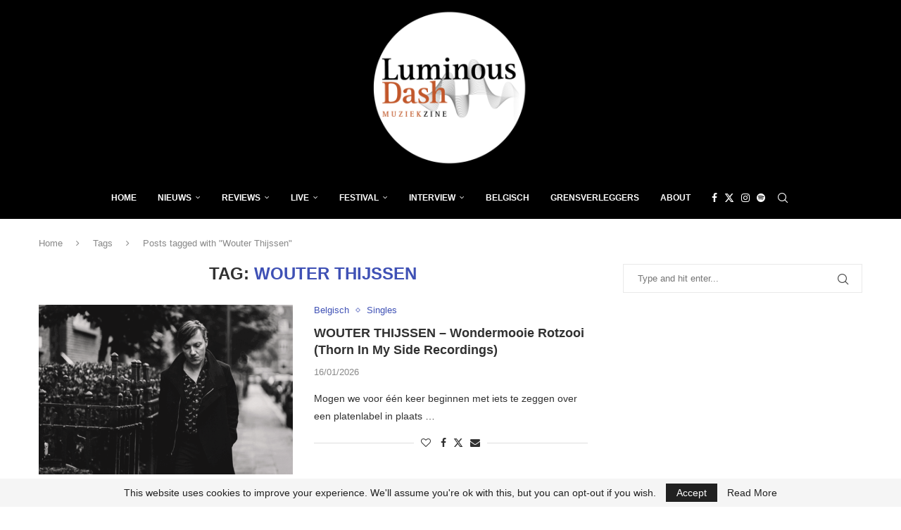

--- FILE ---
content_type: text/html; charset=UTF-8
request_url: https://luminousdash.be/tag/wouter-thijssen/
body_size: 26285
content:
<!DOCTYPE html>
<html lang="nl-NL" itemscope itemtype="https://schema.org/WebSite">
<head>
    <meta charset="UTF-8">
    <meta http-equiv="X-UA-Compatible" content="IE=edge">
    <meta name="viewport" content="width=device-width, initial-scale=1">
    <link rel="profile" href="https://gmpg.org/xfn/11"/>
    <link rel="alternate" type="application/rss+xml" title="Luminous Dash BE RSS Feed"
          href="https://luminousdash.be/feed/"/>
    <link rel="alternate" type="application/atom+xml" title="Luminous Dash BE Atom Feed"
          href="https://luminousdash.be/feed/atom/"/>
    <link rel="pingback" href="https://luminousdash.be/xmlrpc.php"/>
    <!--[if lt IE 9]>
	<script src="https://luminousdash.be/wp-content/themes/soledad/js/html5.js"></script>
	<![endif]-->
	
<!-- Soledad OG: 8.7.0 -->
<meta property="og:image" content="https://luminousdash.be/wp-content/uploads/2019/12/LUMINOUS-DASH.jpg"><meta property="og:type" content="website"><meta property="og:locale" content="nl_NL"><meta property="og:site_name" content="Luminous Dash BE"><meta property="og:url" content="https://luminousdash.be/tag/wouter-thijssen/"><meta property="og:title" content="Wouter Thijssen &#8211; Luminous Dash BE">

<meta property="twitter:partner" content="ogwp"><meta property="twitter:title" content="Wouter Thijssen &#8211; Luminous Dash BE"><meta property="twitter:url" content="https://luminousdash.be/tag/wouter-thijssen/">
<meta itemprop="image" content="https://luminousdash.be/wp-content/uploads/2019/12/LUMINOUS-DASH.jpg"><meta itemprop="name" content="Wouter Thijssen &#8211; Luminous Dash BE">
<!-- /Soledad OG -->

<title>Wouter Thijssen &#8211; Luminous Dash BE</title>
<link rel='preconnect' href='https://fonts.googleapis.com' />
<link rel='preconnect' href='https://fonts.gstatic.com' />
<meta http-equiv='x-dns-prefetch-control' content='on'>
<link rel='dns-prefetch' href='//fonts.googleapis.com' />
<link rel='dns-prefetch' href='//fonts.gstatic.com' />
<link rel='dns-prefetch' href='//s.gravatar.com' />
<link rel='dns-prefetch' href='//www.google-analytics.com' />
<meta name='robots' content='max-image-preview:large' />
<!-- Jetpack Site Verification Tags -->
<meta name="google-site-verification" content="j3ZzaHKZ_3LmmNe89B7ePAnCFq3y_PkmhJ23hhFHsc8" />
<link rel='dns-prefetch' href='//secure.gravatar.com' />
<link rel='dns-prefetch' href='//stats.wp.com' />
<link rel='dns-prefetch' href='//fonts.googleapis.com' />
<link rel='dns-prefetch' href='//v0.wordpress.com' />
<link rel='dns-prefetch' href='//widgets.wp.com' />
<link rel='dns-prefetch' href='//s0.wp.com' />
<link rel='dns-prefetch' href='//0.gravatar.com' />
<link rel='dns-prefetch' href='//1.gravatar.com' />
<link rel='dns-prefetch' href='//2.gravatar.com' />
<link rel='dns-prefetch' href='//www.googletagmanager.com' />
<link rel='dns-prefetch' href='//pagead2.googlesyndication.com' />
<link rel='preconnect' href='//c0.wp.com' />
<link rel="alternate" type="application/rss+xml" title="Luminous Dash BE &raquo; feed" href="https://luminousdash.be/feed/" />
<link rel="alternate" type="application/rss+xml" title="Luminous Dash BE &raquo; reacties feed" href="https://luminousdash.be/comments/feed/" />
<link rel="alternate" type="application/rss+xml" title="Luminous Dash BE &raquo; Wouter Thijssen tag feed" href="https://luminousdash.be/tag/wouter-thijssen/feed/" />
<style id='wp-img-auto-sizes-contain-inline-css' type='text/css'>
img:is([sizes=auto i],[sizes^="auto," i]){contain-intrinsic-size:3000px 1500px}
/*# sourceURL=wp-img-auto-sizes-contain-inline-css */
</style>
<link rel='stylesheet' id='post-views-counter-frontend-css' href='https://luminousdash.be/wp-content/plugins/post-views-counter/css/frontend.css?ver=1.7.2' type='text/css' media='all' />
<link rel='stylesheet' id='penci-folding-css' href='https://luminousdash.be/wp-content/themes/soledad/inc/elementor/assets/css/fold.css?ver=8.7.0' type='text/css' media='all' />
<link rel='stylesheet' id='wp-block-library-css' href='https://c0.wp.com/c/6.9/wp-includes/css/dist/block-library/style.min.css' type='text/css' media='all' />
<style id='classic-theme-styles-inline-css' type='text/css'>
/*! This file is auto-generated */
.wp-block-button__link{color:#fff;background-color:#32373c;border-radius:9999px;box-shadow:none;text-decoration:none;padding:calc(.667em + 2px) calc(1.333em + 2px);font-size:1.125em}.wp-block-file__button{background:#32373c;color:#fff;text-decoration:none}
/*# sourceURL=/wp-includes/css/classic-themes.min.css */
</style>
<style id='block-soledad-style-inline-css' type='text/css'>
.pchead-e-block{--pcborder-cl:#dedede;--pcaccent-cl:#6eb48c}.heading1-style-1>h1,.heading1-style-2>h1,.heading2-style-1>h2,.heading2-style-2>h2,.heading3-style-1>h3,.heading3-style-2>h3,.heading4-style-1>h4,.heading4-style-2>h4,.heading5-style-1>h5,.heading5-style-2>h5{padding-bottom:8px;border-bottom:1px solid var(--pcborder-cl);overflow:hidden}.heading1-style-2>h1,.heading2-style-2>h2,.heading3-style-2>h3,.heading4-style-2>h4,.heading5-style-2>h5{border-bottom-width:0;position:relative}.heading1-style-2>h1:before,.heading2-style-2>h2:before,.heading3-style-2>h3:before,.heading4-style-2>h4:before,.heading5-style-2>h5:before{content:'';width:50px;height:2px;bottom:0;left:0;z-index:2;background:var(--pcaccent-cl);position:absolute}.heading1-style-2>h1:after,.heading2-style-2>h2:after,.heading3-style-2>h3:after,.heading4-style-2>h4:after,.heading5-style-2>h5:after{content:'';width:100%;height:2px;bottom:0;left:20px;z-index:1;background:var(--pcborder-cl);position:absolute}.heading1-style-3>h1,.heading1-style-4>h1,.heading2-style-3>h2,.heading2-style-4>h2,.heading3-style-3>h3,.heading3-style-4>h3,.heading4-style-3>h4,.heading4-style-4>h4,.heading5-style-3>h5,.heading5-style-4>h5{position:relative;padding-left:20px}.heading1-style-3>h1:before,.heading1-style-4>h1:before,.heading2-style-3>h2:before,.heading2-style-4>h2:before,.heading3-style-3>h3:before,.heading3-style-4>h3:before,.heading4-style-3>h4:before,.heading4-style-4>h4:before,.heading5-style-3>h5:before,.heading5-style-4>h5:before{width:10px;height:100%;content:'';position:absolute;top:0;left:0;bottom:0;background:var(--pcaccent-cl)}.heading1-style-4>h1,.heading2-style-4>h2,.heading3-style-4>h3,.heading4-style-4>h4,.heading5-style-4>h5{padding:10px 20px;background:#f1f1f1}.heading1-style-5>h1,.heading2-style-5>h2,.heading3-style-5>h3,.heading4-style-5>h4,.heading5-style-5>h5{position:relative;z-index:1}.heading1-style-5>h1:before,.heading2-style-5>h2:before,.heading3-style-5>h3:before,.heading4-style-5>h4:before,.heading5-style-5>h5:before{content:"";position:absolute;left:0;bottom:0;width:200px;height:50%;transform:skew(-25deg) translateX(0);background:var(--pcaccent-cl);z-index:-1;opacity:.4}.heading1-style-6>h1,.heading2-style-6>h2,.heading3-style-6>h3,.heading4-style-6>h4,.heading5-style-6>h5{text-decoration:underline;text-underline-offset:2px;text-decoration-thickness:4px;text-decoration-color:var(--pcaccent-cl)}
/*# sourceURL=https://luminousdash.be/wp-content/themes/soledad/inc/block/heading-styles/build/style.min.css */
</style>
<link rel='stylesheet' id='mediaelement-css' href='https://c0.wp.com/c/6.9/wp-includes/js/mediaelement/mediaelementplayer-legacy.min.css' type='text/css' media='all' />
<link rel='stylesheet' id='wp-mediaelement-css' href='https://c0.wp.com/c/6.9/wp-includes/js/mediaelement/wp-mediaelement.min.css' type='text/css' media='all' />
<style id='jetpack-sharing-buttons-style-inline-css' type='text/css'>
.jetpack-sharing-buttons__services-list{display:flex;flex-direction:row;flex-wrap:wrap;gap:0;list-style-type:none;margin:5px;padding:0}.jetpack-sharing-buttons__services-list.has-small-icon-size{font-size:12px}.jetpack-sharing-buttons__services-list.has-normal-icon-size{font-size:16px}.jetpack-sharing-buttons__services-list.has-large-icon-size{font-size:24px}.jetpack-sharing-buttons__services-list.has-huge-icon-size{font-size:36px}@media print{.jetpack-sharing-buttons__services-list{display:none!important}}.editor-styles-wrapper .wp-block-jetpack-sharing-buttons{gap:0;padding-inline-start:0}ul.jetpack-sharing-buttons__services-list.has-background{padding:1.25em 2.375em}
/*# sourceURL=https://luminousdash.be/wp-content/plugins/jetpack/_inc/blocks/sharing-buttons/view.css */
</style>
<style id='global-styles-inline-css' type='text/css'>
:root{--wp--preset--aspect-ratio--square: 1;--wp--preset--aspect-ratio--4-3: 4/3;--wp--preset--aspect-ratio--3-4: 3/4;--wp--preset--aspect-ratio--3-2: 3/2;--wp--preset--aspect-ratio--2-3: 2/3;--wp--preset--aspect-ratio--16-9: 16/9;--wp--preset--aspect-ratio--9-16: 9/16;--wp--preset--color--black: #000000;--wp--preset--color--cyan-bluish-gray: #abb8c3;--wp--preset--color--white: #ffffff;--wp--preset--color--pale-pink: #f78da7;--wp--preset--color--vivid-red: #cf2e2e;--wp--preset--color--luminous-vivid-orange: #ff6900;--wp--preset--color--luminous-vivid-amber: #fcb900;--wp--preset--color--light-green-cyan: #7bdcb5;--wp--preset--color--vivid-green-cyan: #00d084;--wp--preset--color--pale-cyan-blue: #8ed1fc;--wp--preset--color--vivid-cyan-blue: #0693e3;--wp--preset--color--vivid-purple: #9b51e0;--wp--preset--gradient--vivid-cyan-blue-to-vivid-purple: linear-gradient(135deg,rgb(6,147,227) 0%,rgb(155,81,224) 100%);--wp--preset--gradient--light-green-cyan-to-vivid-green-cyan: linear-gradient(135deg,rgb(122,220,180) 0%,rgb(0,208,130) 100%);--wp--preset--gradient--luminous-vivid-amber-to-luminous-vivid-orange: linear-gradient(135deg,rgb(252,185,0) 0%,rgb(255,105,0) 100%);--wp--preset--gradient--luminous-vivid-orange-to-vivid-red: linear-gradient(135deg,rgb(255,105,0) 0%,rgb(207,46,46) 100%);--wp--preset--gradient--very-light-gray-to-cyan-bluish-gray: linear-gradient(135deg,rgb(238,238,238) 0%,rgb(169,184,195) 100%);--wp--preset--gradient--cool-to-warm-spectrum: linear-gradient(135deg,rgb(74,234,220) 0%,rgb(151,120,209) 20%,rgb(207,42,186) 40%,rgb(238,44,130) 60%,rgb(251,105,98) 80%,rgb(254,248,76) 100%);--wp--preset--gradient--blush-light-purple: linear-gradient(135deg,rgb(255,206,236) 0%,rgb(152,150,240) 100%);--wp--preset--gradient--blush-bordeaux: linear-gradient(135deg,rgb(254,205,165) 0%,rgb(254,45,45) 50%,rgb(107,0,62) 100%);--wp--preset--gradient--luminous-dusk: linear-gradient(135deg,rgb(255,203,112) 0%,rgb(199,81,192) 50%,rgb(65,88,208) 100%);--wp--preset--gradient--pale-ocean: linear-gradient(135deg,rgb(255,245,203) 0%,rgb(182,227,212) 50%,rgb(51,167,181) 100%);--wp--preset--gradient--electric-grass: linear-gradient(135deg,rgb(202,248,128) 0%,rgb(113,206,126) 100%);--wp--preset--gradient--midnight: linear-gradient(135deg,rgb(2,3,129) 0%,rgb(40,116,252) 100%);--wp--preset--font-size--small: 12px;--wp--preset--font-size--medium: 20px;--wp--preset--font-size--large: 32px;--wp--preset--font-size--x-large: 42px;--wp--preset--font-size--normal: 14px;--wp--preset--font-size--huge: 42px;--wp--preset--spacing--20: 0.44rem;--wp--preset--spacing--30: 0.67rem;--wp--preset--spacing--40: 1rem;--wp--preset--spacing--50: 1.5rem;--wp--preset--spacing--60: 2.25rem;--wp--preset--spacing--70: 3.38rem;--wp--preset--spacing--80: 5.06rem;--wp--preset--shadow--natural: 6px 6px 9px rgba(0, 0, 0, 0.2);--wp--preset--shadow--deep: 12px 12px 50px rgba(0, 0, 0, 0.4);--wp--preset--shadow--sharp: 6px 6px 0px rgba(0, 0, 0, 0.2);--wp--preset--shadow--outlined: 6px 6px 0px -3px rgb(255, 255, 255), 6px 6px rgb(0, 0, 0);--wp--preset--shadow--crisp: 6px 6px 0px rgb(0, 0, 0);}:where(.is-layout-flex){gap: 0.5em;}:where(.is-layout-grid){gap: 0.5em;}body .is-layout-flex{display: flex;}.is-layout-flex{flex-wrap: wrap;align-items: center;}.is-layout-flex > :is(*, div){margin: 0;}body .is-layout-grid{display: grid;}.is-layout-grid > :is(*, div){margin: 0;}:where(.wp-block-columns.is-layout-flex){gap: 2em;}:where(.wp-block-columns.is-layout-grid){gap: 2em;}:where(.wp-block-post-template.is-layout-flex){gap: 1.25em;}:where(.wp-block-post-template.is-layout-grid){gap: 1.25em;}.has-black-color{color: var(--wp--preset--color--black) !important;}.has-cyan-bluish-gray-color{color: var(--wp--preset--color--cyan-bluish-gray) !important;}.has-white-color{color: var(--wp--preset--color--white) !important;}.has-pale-pink-color{color: var(--wp--preset--color--pale-pink) !important;}.has-vivid-red-color{color: var(--wp--preset--color--vivid-red) !important;}.has-luminous-vivid-orange-color{color: var(--wp--preset--color--luminous-vivid-orange) !important;}.has-luminous-vivid-amber-color{color: var(--wp--preset--color--luminous-vivid-amber) !important;}.has-light-green-cyan-color{color: var(--wp--preset--color--light-green-cyan) !important;}.has-vivid-green-cyan-color{color: var(--wp--preset--color--vivid-green-cyan) !important;}.has-pale-cyan-blue-color{color: var(--wp--preset--color--pale-cyan-blue) !important;}.has-vivid-cyan-blue-color{color: var(--wp--preset--color--vivid-cyan-blue) !important;}.has-vivid-purple-color{color: var(--wp--preset--color--vivid-purple) !important;}.has-black-background-color{background-color: var(--wp--preset--color--black) !important;}.has-cyan-bluish-gray-background-color{background-color: var(--wp--preset--color--cyan-bluish-gray) !important;}.has-white-background-color{background-color: var(--wp--preset--color--white) !important;}.has-pale-pink-background-color{background-color: var(--wp--preset--color--pale-pink) !important;}.has-vivid-red-background-color{background-color: var(--wp--preset--color--vivid-red) !important;}.has-luminous-vivid-orange-background-color{background-color: var(--wp--preset--color--luminous-vivid-orange) !important;}.has-luminous-vivid-amber-background-color{background-color: var(--wp--preset--color--luminous-vivid-amber) !important;}.has-light-green-cyan-background-color{background-color: var(--wp--preset--color--light-green-cyan) !important;}.has-vivid-green-cyan-background-color{background-color: var(--wp--preset--color--vivid-green-cyan) !important;}.has-pale-cyan-blue-background-color{background-color: var(--wp--preset--color--pale-cyan-blue) !important;}.has-vivid-cyan-blue-background-color{background-color: var(--wp--preset--color--vivid-cyan-blue) !important;}.has-vivid-purple-background-color{background-color: var(--wp--preset--color--vivid-purple) !important;}.has-black-border-color{border-color: var(--wp--preset--color--black) !important;}.has-cyan-bluish-gray-border-color{border-color: var(--wp--preset--color--cyan-bluish-gray) !important;}.has-white-border-color{border-color: var(--wp--preset--color--white) !important;}.has-pale-pink-border-color{border-color: var(--wp--preset--color--pale-pink) !important;}.has-vivid-red-border-color{border-color: var(--wp--preset--color--vivid-red) !important;}.has-luminous-vivid-orange-border-color{border-color: var(--wp--preset--color--luminous-vivid-orange) !important;}.has-luminous-vivid-amber-border-color{border-color: var(--wp--preset--color--luminous-vivid-amber) !important;}.has-light-green-cyan-border-color{border-color: var(--wp--preset--color--light-green-cyan) !important;}.has-vivid-green-cyan-border-color{border-color: var(--wp--preset--color--vivid-green-cyan) !important;}.has-pale-cyan-blue-border-color{border-color: var(--wp--preset--color--pale-cyan-blue) !important;}.has-vivid-cyan-blue-border-color{border-color: var(--wp--preset--color--vivid-cyan-blue) !important;}.has-vivid-purple-border-color{border-color: var(--wp--preset--color--vivid-purple) !important;}.has-vivid-cyan-blue-to-vivid-purple-gradient-background{background: var(--wp--preset--gradient--vivid-cyan-blue-to-vivid-purple) !important;}.has-light-green-cyan-to-vivid-green-cyan-gradient-background{background: var(--wp--preset--gradient--light-green-cyan-to-vivid-green-cyan) !important;}.has-luminous-vivid-amber-to-luminous-vivid-orange-gradient-background{background: var(--wp--preset--gradient--luminous-vivid-amber-to-luminous-vivid-orange) !important;}.has-luminous-vivid-orange-to-vivid-red-gradient-background{background: var(--wp--preset--gradient--luminous-vivid-orange-to-vivid-red) !important;}.has-very-light-gray-to-cyan-bluish-gray-gradient-background{background: var(--wp--preset--gradient--very-light-gray-to-cyan-bluish-gray) !important;}.has-cool-to-warm-spectrum-gradient-background{background: var(--wp--preset--gradient--cool-to-warm-spectrum) !important;}.has-blush-light-purple-gradient-background{background: var(--wp--preset--gradient--blush-light-purple) !important;}.has-blush-bordeaux-gradient-background{background: var(--wp--preset--gradient--blush-bordeaux) !important;}.has-luminous-dusk-gradient-background{background: var(--wp--preset--gradient--luminous-dusk) !important;}.has-pale-ocean-gradient-background{background: var(--wp--preset--gradient--pale-ocean) !important;}.has-electric-grass-gradient-background{background: var(--wp--preset--gradient--electric-grass) !important;}.has-midnight-gradient-background{background: var(--wp--preset--gradient--midnight) !important;}.has-small-font-size{font-size: var(--wp--preset--font-size--small) !important;}.has-medium-font-size{font-size: var(--wp--preset--font-size--medium) !important;}.has-large-font-size{font-size: var(--wp--preset--font-size--large) !important;}.has-x-large-font-size{font-size: var(--wp--preset--font-size--x-large) !important;}
:where(.wp-block-post-template.is-layout-flex){gap: 1.25em;}:where(.wp-block-post-template.is-layout-grid){gap: 1.25em;}
:where(.wp-block-term-template.is-layout-flex){gap: 1.25em;}:where(.wp-block-term-template.is-layout-grid){gap: 1.25em;}
:where(.wp-block-columns.is-layout-flex){gap: 2em;}:where(.wp-block-columns.is-layout-grid){gap: 2em;}
:root :where(.wp-block-pullquote){font-size: 1.5em;line-height: 1.6;}
/*# sourceURL=global-styles-inline-css */
</style>
<link rel='stylesheet' id='penci-review-css' href='https://luminousdash.be/wp-content/plugins/penci-review/css/style.css?ver=3.4' type='text/css' media='all' />
<link rel='stylesheet' id='penci-main-style-css' href='https://luminousdash.be/wp-content/themes/soledad/main.css?ver=8.7.0' type='text/css' media='all' />
<link rel='stylesheet' id='penci-swiper-bundle-css' href='https://luminousdash.be/wp-content/themes/soledad/css/swiper-bundle.min.css?ver=8.7.0' type='text/css' media='all' />
<link rel='stylesheet' id='penci-font-awesomeold-css' href='https://luminousdash.be/wp-content/themes/soledad/css/font-awesome.4.7.0.swap.min.css?ver=4.7.0' type='text/css' media='all' />
<link rel='stylesheet' id='penci_icon-css' href='https://luminousdash.be/wp-content/themes/soledad/css/penci-icon.css?ver=8.7.0' type='text/css' media='all' />
<link rel='stylesheet' id='penci_style-css' href='https://luminousdash.be/wp-content/themes/soledad/style.css?ver=8.7.0' type='text/css' media='all' />
<link rel='stylesheet' id='penci_social_counter-css' href='https://luminousdash.be/wp-content/themes/soledad/css/social-counter.css?ver=8.7.0' type='text/css' media='all' />
<link rel='stylesheet' id='jetpack_likes-css' href='https://c0.wp.com/p/jetpack/15.4/modules/likes/style.css' type='text/css' media='all' />
<link rel='stylesheet' id='elementor-frontend-css' href='https://luminousdash.be/wp-content/plugins/elementor/assets/css/frontend.min.css?ver=3.34.2' type='text/css' media='all' />
<link rel='stylesheet' id='elementor-post-82677-css' href='https://luminousdash.be/wp-content/uploads/elementor/css/post-82677.css?ver=1768921059' type='text/css' media='all' />
<link rel='stylesheet' id='penci-recipe-css-css' href='https://luminousdash.be/wp-content/plugins/penci-recipe/css/recipe.css?ver=4.0' type='text/css' media='all' />
<link rel='stylesheet' id='elementor-gf-local-roboto-css' href='https://luminousdash.be/wp-content/uploads/elementor/google-fonts/css/roboto.css?ver=1742224756' type='text/css' media='all' />
<link rel='stylesheet' id='elementor-gf-local-robotoslab-css' href='https://luminousdash.be/wp-content/uploads/elementor/google-fonts/css/robotoslab.css?ver=1742224765' type='text/css' media='all' />
<script type="text/javascript" src="https://c0.wp.com/c/6.9/wp-includes/js/jquery/jquery.min.js" id="jquery-core-js"></script>
<script type="text/javascript" src="https://c0.wp.com/c/6.9/wp-includes/js/jquery/jquery-migrate.min.js" id="jquery-migrate-js"></script>
<link rel="https://api.w.org/" href="https://luminousdash.be/wp-json/" /><link rel="alternate" title="JSON" type="application/json" href="https://luminousdash.be/wp-json/wp/v2/tags/9443" /><link rel="EditURI" type="application/rsd+xml" title="RSD" href="https://luminousdash.be/xmlrpc.php?rsd" />
<meta name="generator" content="WordPress 6.9" />
<meta name="generator" content="Soledad 8.7.0" />
<meta name="generator" content="Site Kit by Google 1.159.0" /><script data-ad-client="ca-pub-7732903501276505" async src="https://pagead2.googlesyndication.com/pagead/js/adsbygoogle.js"></script>
<!-- Global site tag (gtag.js) - Google Analytics -->
<script async src="https://www.googletagmanager.com/gtag/js?id=UA-170836636-1"></script>
<script>
  window.dataLayer = window.dataLayer || [];
  function gtag(){dataLayer.push(arguments);}
  gtag('js', new Date());

  gtag('config', 'UA-170836636-1');
</script>    <style type="text/css">
                                                .penci-review .penci-review-process span {
            background-color: #3f51b5;
        }
                                        .penci-review .penci-review-score-total {
            background-color: #3f51b5;
        }
                                                                    </style>
		<style>img#wpstats{display:none}</style>
		<script>var portfolioDataJs = portfolioDataJs || [];</script><style id="penci-custom-style" type="text/css">body{ --pcbg-cl: #fff; --pctext-cl: #313131; --pcborder-cl: #dedede; --pcheading-cl: #313131; --pcmeta-cl: #888888; --pcaccent-cl: #6eb48c; --pcbody-font: 'PT Serif', serif; --pchead-font: 'Raleway', sans-serif; --pchead-wei: bold; --pcava_bdr:10px;--pcajs_fvw:470px;--pcajs_fvmw:220px; } .single.penci-body-single-style-5 #header, .single.penci-body-single-style-6 #header, .single.penci-body-single-style-10 #header, .single.penci-body-single-style-5 .pc-wrapbuilder-header, .single.penci-body-single-style-6 .pc-wrapbuilder-header, .single.penci-body-single-style-10 .pc-wrapbuilder-header { --pchd-mg: 40px; } .fluid-width-video-wrapper > div { position: absolute; left: 0; right: 0; top: 0; width: 100%; height: 100%; } .yt-video-place { position: relative; text-align: center; } .yt-video-place.embed-responsive .start-video { display: block; top: 0; left: 0; bottom: 0; right: 0; position: absolute; transform: none; } .yt-video-place.embed-responsive .start-video img { margin: 0; padding: 0; top: 50%; display: inline-block; position: absolute; left: 50%; transform: translate(-50%, -50%); width: 68px; height: auto; } .mfp-bg { top: 0; left: 0; width: 100%; height: 100%; z-index: 9999999; overflow: hidden; position: fixed; background: #0b0b0b; opacity: .8; filter: alpha(opacity=80) } .mfp-wrap { top: 0; left: 0; width: 100%; height: 100%; z-index: 9999999; position: fixed; outline: none !important; -webkit-backface-visibility: hidden } body { --pchead-font: 'PT Sans', sans-serif; } body { --pcbody-font: 'Hind', sans-serif; } p{ line-height: 1.8; } .penci-hide-tagupdated{ display: none !important; } body { --pchead-wei: 600; } .featured-area.featured-style-42 .item-inner-content, .featured-style-41 .swiper-slide, .slider-40-wrapper .nav-thumb-creative .thumb-container:after,.penci-slider44-t-item:before,.penci-slider44-main-wrapper .item, .featured-area .penci-image-holder, .featured-area .penci-slider4-overlay, .featured-area .penci-slide-overlay .overlay-link, .featured-style-29 .featured-slider-overlay, .penci-slider38-overlay{ border-radius: ; -webkit-border-radius: ; } .penci-featured-content-right:before{ border-top-right-radius: ; border-bottom-right-radius: ; } .penci-flat-overlay .penci-slide-overlay .penci-mag-featured-content:before{ border-bottom-left-radius: ; border-bottom-right-radius: ; } .container-single .post-image{ border-radius: ; -webkit-border-radius: ; } .penci-mega-post-inner, .penci-mega-thumbnail .penci-image-holder{ border-radius: ; -webkit-border-radius: ; } body.penci-body-boxed { background-image: url(https://luminousdash.be/wp-content/uploads/2019/01/diagonal_striped_brick.png); } body.penci-body-boxed { background-repeat:repeat; } body.penci-body-boxed { background-size:auto; } #header .inner-header .container { padding:2px 0; } #logo a { max-width:350px; width: 100%; } @media only screen and (max-width: 960px) and (min-width: 768px){ #logo img{ max-width: 100%; } } .penci-page-container-smaller { max-width:900px; } .editor-styles-wrapper, body{ --pcaccent-cl: #3f51b5; } .penci-menuhbg-toggle:hover .lines-button:after, .penci-menuhbg-toggle:hover .penci-lines:before, .penci-menuhbg-toggle:hover .penci-lines:after,.tags-share-box.tags-share-box-s2 .post-share-plike,.penci-video_playlist .penci-playlist-title,.pencisc-column-2.penci-video_playlist .penci-video-nav .playlist-panel-item, .pencisc-column-1.penci-video_playlist .penci-video-nav .playlist-panel-item,.penci-video_playlist .penci-custom-scroll::-webkit-scrollbar-thumb, .pencisc-button, .post-entry .pencisc-button, .penci-dropcap-box, .penci-dropcap-circle, .penci-login-register input[type="submit"]:hover, .penci-ld .penci-ldin:before, .penci-ldspinner > div{ background: #3f51b5; } a, .post-entry .penci-portfolio-filter ul li a:hover, .penci-portfolio-filter ul li a:hover, .penci-portfolio-filter ul li.active a, .post-entry .penci-portfolio-filter ul li.active a, .penci-countdown .countdown-amount, .archive-box h1, .post-entry a, .container.penci-breadcrumb span a:hover,.container.penci-breadcrumb a:hover, .post-entry blockquote:before, .post-entry blockquote cite, .post-entry blockquote .author, .wpb_text_column blockquote:before, .wpb_text_column blockquote cite, .wpb_text_column blockquote .author, .penci-pagination a:hover, ul.penci-topbar-menu > li a:hover, div.penci-topbar-menu > ul > li a:hover, .penci-recipe-heading a.penci-recipe-print,.penci-review-metas .penci-review-btnbuy, .main-nav-social a:hover, .widget-social .remove-circle a:hover i, .penci-recipe-index .cat > a.penci-cat-name, #bbpress-forums li.bbp-body ul.forum li.bbp-forum-info a:hover, #bbpress-forums li.bbp-body ul.topic li.bbp-topic-title a:hover, #bbpress-forums li.bbp-body ul.forum li.bbp-forum-info .bbp-forum-content a, #bbpress-forums li.bbp-body ul.topic p.bbp-topic-meta a, #bbpress-forums .bbp-breadcrumb a:hover, #bbpress-forums .bbp-forum-freshness a:hover, #bbpress-forums .bbp-topic-freshness a:hover, #buddypress ul.item-list li div.item-title a, #buddypress ul.item-list li h4 a, #buddypress .activity-header a:first-child, #buddypress .comment-meta a:first-child, #buddypress .acomment-meta a:first-child, div.bbp-template-notice a:hover, .penci-menu-hbg .menu li a .indicator:hover, .penci-menu-hbg .menu li a:hover, #sidebar-nav .menu li a:hover, .penci-rlt-popup .rltpopup-meta .rltpopup-title:hover, .penci-video_playlist .penci-video-playlist-item .penci-video-title:hover, .penci_list_shortcode li:before, .penci-dropcap-box-outline, .penci-dropcap-circle-outline, .penci-dropcap-regular, .penci-dropcap-bold{ color: #3f51b5; } .penci-home-popular-post ul.slick-dots li button:hover, .penci-home-popular-post ul.slick-dots li.slick-active button, .post-entry blockquote .author span:after, .error-image:after, .error-404 .go-back-home a:after, .penci-header-signup-form, .woocommerce span.onsale, .woocommerce #respond input#submit:hover, .woocommerce a.button:hover, .woocommerce button.button:hover, .woocommerce input.button:hover, .woocommerce nav.woocommerce-pagination ul li span.current, .woocommerce div.product .entry-summary div[itemprop="description"]:before, .woocommerce div.product .entry-summary div[itemprop="description"] blockquote .author span:after, .woocommerce div.product .woocommerce-tabs #tab-description blockquote .author span:after, .woocommerce #respond input#submit.alt:hover, .woocommerce a.button.alt:hover, .woocommerce button.button.alt:hover, .woocommerce input.button.alt:hover, .pcheader-icon.shoping-cart-icon > a > span, #penci-demobar .buy-button, #penci-demobar .buy-button:hover, .penci-recipe-heading a.penci-recipe-print:hover,.penci-review-metas .penci-review-btnbuy:hover, .penci-review-process span, .penci-review-score-total, #navigation.menu-style-2 ul.menu ul.sub-menu:before, #navigation.menu-style-2 .menu ul ul.sub-menu:before, .penci-go-to-top-floating, .post-entry.blockquote-style-2 blockquote:before, #bbpress-forums #bbp-search-form .button, #bbpress-forums #bbp-search-form .button:hover, .wrapper-boxed .bbp-pagination-links span.current, #bbpress-forums #bbp_reply_submit:hover, #bbpress-forums #bbp_topic_submit:hover,#main .bbp-login-form .bbp-submit-wrapper button[type="submit"]:hover, #buddypress .dir-search input[type=submit], #buddypress .groups-members-search input[type=submit], #buddypress button:hover, #buddypress a.button:hover, #buddypress a.button:focus, #buddypress input[type=button]:hover, #buddypress input[type=reset]:hover, #buddypress ul.button-nav li a:hover, #buddypress ul.button-nav li.current a, #buddypress div.generic-button a:hover, #buddypress .comment-reply-link:hover, #buddypress input[type=submit]:hover, #buddypress div.pagination .pagination-links .current, #buddypress div.item-list-tabs ul li.selected a, #buddypress div.item-list-tabs ul li.current a, #buddypress div.item-list-tabs ul li a:hover, #buddypress table.notifications thead tr, #buddypress table.notifications-settings thead tr, #buddypress table.profile-settings thead tr, #buddypress table.profile-fields thead tr, #buddypress table.wp-profile-fields thead tr, #buddypress table.messages-notices thead tr, #buddypress table.forum thead tr, #buddypress input[type=submit] { background-color: #3f51b5; } .penci-pagination ul.page-numbers li span.current, #comments_pagination span { color: #fff; background: #3f51b5; border-color: #3f51b5; } .footer-instagram h4.footer-instagram-title > span:before, .woocommerce nav.woocommerce-pagination ul li span.current, .penci-pagination.penci-ajax-more a.penci-ajax-more-button:hover, .penci-recipe-heading a.penci-recipe-print:hover,.penci-review-metas .penci-review-btnbuy:hover, .home-featured-cat-content.style-14 .magcat-padding:before, .wrapper-boxed .bbp-pagination-links span.current, #buddypress .dir-search input[type=submit], #buddypress .groups-members-search input[type=submit], #buddypress button:hover, #buddypress a.button:hover, #buddypress a.button:focus, #buddypress input[type=button]:hover, #buddypress input[type=reset]:hover, #buddypress ul.button-nav li a:hover, #buddypress ul.button-nav li.current a, #buddypress div.generic-button a:hover, #buddypress .comment-reply-link:hover, #buddypress input[type=submit]:hover, #buddypress div.pagination .pagination-links .current, #buddypress input[type=submit], form.pc-searchform.penci-hbg-search-form input.search-input:hover, form.pc-searchform.penci-hbg-search-form input.search-input:focus, .penci-dropcap-box-outline, .penci-dropcap-circle-outline { border-color: #3f51b5; } .woocommerce .woocommerce-error, .woocommerce .woocommerce-info, .woocommerce .woocommerce-message { border-top-color: #3f51b5; } .penci-slider ol.penci-control-nav li a.penci-active, .penci-slider ol.penci-control-nav li a:hover, .penci-related-carousel .penci-owl-dot.active span, .penci-owl-carousel-slider .penci-owl-dot.active span{ border-color: #3f51b5; background-color: #3f51b5; } .woocommerce .woocommerce-message:before, .woocommerce form.checkout table.shop_table .order-total .amount, .woocommerce ul.products li.product .price ins, .woocommerce ul.products li.product .price, .woocommerce div.product p.price ins, .woocommerce div.product span.price ins, .woocommerce div.product p.price, .woocommerce div.product .entry-summary div[itemprop="description"] blockquote:before, .woocommerce div.product .woocommerce-tabs #tab-description blockquote:before, .woocommerce div.product .entry-summary div[itemprop="description"] blockquote cite, .woocommerce div.product .entry-summary div[itemprop="description"] blockquote .author, .woocommerce div.product .woocommerce-tabs #tab-description blockquote cite, .woocommerce div.product .woocommerce-tabs #tab-description blockquote .author, .woocommerce div.product .product_meta > span a:hover, .woocommerce div.product .woocommerce-tabs ul.tabs li.active, .woocommerce ul.cart_list li .amount, .woocommerce ul.product_list_widget li .amount, .woocommerce table.shop_table td.product-name a:hover, .woocommerce table.shop_table td.product-price span, .woocommerce table.shop_table td.product-subtotal span, .woocommerce-cart .cart-collaterals .cart_totals table td .amount, .woocommerce .woocommerce-info:before, .woocommerce div.product span.price, .penci-container-inside.penci-breadcrumb span a:hover,.penci-container-inside.penci-breadcrumb a:hover { color: #3f51b5; } .standard-content .penci-more-link.penci-more-link-button a.more-link, .penci-readmore-btn.penci-btn-make-button a, .penci-featured-cat-seemore.penci-btn-make-button a{ background-color: #3f51b5; color: #fff; } .penci-vernav-toggle:before{ border-top-color: #3f51b5; color: #fff; } .penci-home-popular-post .item-related h3 a { font-size: 4px; } .penci-top-bar, .penci-topbar-trending .penci-owl-carousel .owl-item, ul.penci-topbar-menu ul.sub-menu, div.penci-topbar-menu > ul ul.sub-menu, .pctopbar-login-btn .pclogin-sub{ background-color: #161616; } .headline-title.nticker-style-3:after{ border-color: #161616; } .headline-title { background-color: #3f51b5; } .headline-title.nticker-style-2:after, .headline-title.nticker-style-4:after{ border-color: #3f51b5; } a.penci-topbar-post-title:hover { color: #3f51b5; } a.penci-topbar-post-title { text-transform: none; } a.penci-topbar-post-title { font-size: 12px; } ul.penci-topbar-menu > li a:hover, div.penci-topbar-menu > ul > li a:hover { color: #3f51b5; } .penci-topbar-social a:hover { color: #3f51b5; } #penci-login-popup:before{ opacity: ; } #header .inner-header { background-color: #000000; background-image: none; } #navigation, .show-search { background: #000000; } @media only screen and (min-width: 960px){ #navigation.header-11 > .container { background: #000000; }} .navigation, .navigation.header-layout-bottom, #navigation, #navigation.header-layout-bottom { border-color: #000000; } .navigation .menu > li > a, .navigation .menu .sub-menu li a, #navigation .menu > li > a, #navigation .menu .sub-menu li a { color: #ffffff; } .navigation .menu > li > a:hover, .navigation .menu li.current-menu-item > a, .navigation .menu > li.current_page_item > a, .navigation .menu > li:hover > a, .navigation .menu > li.current-menu-ancestor > a, .navigation .menu > li.current-menu-item > a, .navigation .menu .sub-menu li a:hover, .navigation .menu .sub-menu li.current-menu-item > a, .navigation .sub-menu li:hover > a, #navigation .menu > li > a:hover, #navigation .menu li.current-menu-item > a, #navigation .menu > li.current_page_item > a, #navigation .menu > li:hover > a, #navigation .menu > li.current-menu-ancestor > a, #navigation .menu > li.current-menu-item > a, #navigation .menu .sub-menu li a:hover, #navigation .menu .sub-menu li.current-menu-item > a, #navigation .sub-menu li:hover > a { color: #3f51b5; } .navigation ul.menu > li > a:before, .navigation .menu > ul > li > a:before, #navigation ul.menu > li > a:before, #navigation .menu > ul > li > a:before { background: #3f51b5; } #navigation.menu-style-3 .menu .sub-menu:after, .navigation.menu-style-3 .menu .sub-menu:after { border-bottom-color: #000000; } #navigation.menu-style-3 .menu .sub-menu .sub-menu:after,.navigation.menu-style-3 .menu .sub-menu .sub-menu:after { border-right-color: #000000; } #navigation .menu .sub-menu, #navigation .menu .children, #navigation ul.menu > li.megamenu > ul.sub-menu { background-color: #000000; } .navigation .menu .sub-menu, #navigation .menu .children, .navigation ul.menu ul.sub-menu li > a, .navigation .menu ul ul.sub-menu li a, .navigation.menu-style-2 .menu .sub-menu, .navigation.menu-style-2 .menu .children, #navigation .menu .sub-menu, #navigation .menu .children, #navigation ul.menu ul.sub-menu li > a, #navigation .menu ul ul.sub-menu li a, #navigation.menu-style-2 .menu .sub-menu, #navigation.menu-style-2 .menu .children { border-color: #000000; } .navigation .penci-megamenu .penci-mega-child-categories a.cat-active, #navigation .penci-megamenu .penci-mega-child-categories a.cat-active { border-top-color: #000000; border-bottom-color: #000000; } .navigation ul.menu > li.megamenu > ul.sub-menu > li:before, .navigation .penci-megamenu .penci-mega-child-categories:after, #navigation ul.menu > li.megamenu > ul.sub-menu > li:before, #navigation .penci-megamenu .penci-mega-child-categories:after { background-color: #000000; } #navigation.menu-style-3 .menu .sub-menu, .navigation.menu-style-3 .menu .sub-menu, .navigation.menu-style-3 .menu .penci-dropdown-menu, #navigation.menu-style-3 .menu .children, #navigation.menu-style-3 .menu .penci-dropdown-menu, .navigation.menu-style-3 .menu .children, .penci-dropdown-menu{ border-color: #000000; } #navigation.menu-style-3 .menu .sub-menu:before, .navigation.menu-style-3 .menu .sub-menu:before{ border-bottom-color: #000000; } #navigation.menu-style-3 .menu .sub-menu .sub-menu:before, .navigation.menu-style-3 .menu .sub-menu .sub-menu:before{ border-right-color: #000000; } .navigation .penci-megamenu, #navigation .penci-megamenu .penci-mega-child-categories a.cat-active, .navigation .penci-megamenu .penci-mega-child-categories a.cat-active:before, #navigation .penci-megamenu, #navigation .penci-megamenu .penci-mega-child-categories a.cat-active, #navigation .penci-megamenu .penci-mega-child-categories a.cat-active:before { background-color: #000000; } .navigation .penci-megamenu .penci-mega-child-categories, .navigation.menu-style-2 .penci-megamenu .penci-mega-child-categories a.cat-active, #navigation .penci-megamenu .penci-mega-child-categories, #navigation.menu-style-2 .penci-megamenu .penci-mega-child-categories a.cat-active { background-color: #000000; } .navigation.menu-style-2 .penci-megamenu .penci-mega-child-categories:after, .navigation.menu-style-2 .penci-megamenu .penci-mega-child-categories a.all-style:before, .menu-style-2 .penci-megamenu .penci-content-megamenu .penci-mega-latest-posts .penci-mega-post:before, #navigation.menu-style-2 .penci-megamenu .penci-mega-child-categories:after, #navigation.menu-style-2 .penci-megamenu .penci-mega-child-categories a.all-style:before, .menu-style-2 .penci-megamenu .penci-content-megamenu .penci-mega-latest-posts .penci-mega-post:before{ background-color: #000000; } .navigation .menu ul.sub-menu li .pcmis-2 .penci-mega-post a:hover, .navigation .penci-megamenu .penci-mega-child-categories a.cat-active, .navigation .menu .penci-megamenu .penci-mega-child-categories a:hover, .navigation .menu .penci-megamenu .penci-mega-latest-posts .penci-mega-post a:hover, #navigation .menu ul.sub-menu li .pcmis-2 .penci-mega-post a:hover, #navigation .penci-megamenu .penci-mega-child-categories a.cat-active, #navigation .menu .penci-megamenu .penci-mega-child-categories a:hover, #navigation .menu .penci-megamenu .penci-mega-latest-posts .penci-mega-post a:hover { color: #3f51b5; } #navigation .penci-megamenu .penci-mega-thumbnail .mega-cat-name { background: #3f51b5; } #navigation .penci-megamenu .post-mega-title a, .pc-builder-element .navigation .penci-megamenu .penci-content-megamenu .penci-mega-latest-posts .penci-mega-post .post-mega-title a{ text-transform: none; } .header-slogan .header-slogan-text { color: #000000; } .header-slogan .header-slogan-text:before, .header-slogan .header-slogan-text:after { background: #ffffff; } #navigation .menu .sub-menu li a { color: #ffffff; } #navigation .menu .sub-menu li a:hover, #navigation .menu .sub-menu li.current-menu-item > a, #navigation .sub-menu li:hover > a { color: #3f51b5; } #navigation.menu-style-2 ul.menu ul.sub-menu:before, #navigation.menu-style-2 .menu ul ul.sub-menu:before { background-color: #3f51b5; } .top-search-classes a.cart-contents, .pcheader-icon > a, #navigation .button-menu-mobile,.top-search-classes > a, #navigation #penci-header-bookmark > a { color: #ffffff; } #navigation .button-menu-mobile svg { fill: #ffffff; } .show-search form.pc-searchform input.search-input::-webkit-input-placeholder{ color: #ffffff; } .show-search form.pc-searchform input.search-input:-moz-placeholder { color: #ffffff; opacity: 1;} .show-search form.pc-searchform input.search-input::-moz-placeholder {color: #ffffff; opacity: 1; } .show-search form.pc-searchform input.search-input:-ms-input-placeholder { color: #ffffff; } .penci-search-form form input.search-input::-webkit-input-placeholder{ color: #ffffff; } .penci-search-form form input.search-input:-moz-placeholder { color: #ffffff; opacity: 1;} .penci-search-form form input.search-input::-moz-placeholder {color: #ffffff; opacity: 1; } .penci-search-form form input.search-input:-ms-input-placeholder { color: #ffffff; } .show-search form.pc-searchform input.search-input,.penci-search-form form input.search-input{ color: #ffffff; } .show-search a.close-search { color: #ffffff; } .header-search-style-overlay .show-search a.close-search { color: #ffffff; } .header-search-style-default .pcajx-search-loading.show-search .penci-search-form form button:before {border-left-color: #ffffff;} .show-search form.pc-searchform input.search-input::-webkit-input-placeholder{ color: #ffffff; } .show-search form.pc-searchform input.search-input:-moz-placeholder { color: #ffffff; opacity: 1;} .show-search form.pc-searchform input.search-input::-moz-placeholder {color: #ffffff; opacity: 1; } .show-search form.pc-searchform input.search-input:-ms-input-placeholder { color: #ffffff; } .penci-search-form form input.search-input::-webkit-input-placeholder{ color: #ffffff; } .penci-search-form form input.search-input:-moz-placeholder { color: #ffffff; opacity: 1;} .penci-search-form form input.search-input::-moz-placeholder {color: #ffffff; opacity: 1; } .penci-search-form form input.search-input:-ms-input-placeholder { color: #ffffff; } .show-search form.pc-searchform input.search-input,.penci-search-form form input.search-input{ color: #ffffff; } .penci-featured-content .feat-text h3 a, .featured-style-35 .feat-text-right h3 a, .featured-style-4 .penci-featured-content .feat-text h3 a, .penci-mag-featured-content h3 a, .pencislider-container .pencislider-content .pencislider-title { text-transform: none; } .home-featured-cat-content, .penci-featured-cat-seemore, .penci-featured-cat-custom-ads, .home-featured-cat-content.style-8 { margin-bottom: 40px; } .home-featured-cat-content.style-8 .penci-grid li.list-post:last-child{ margin-bottom: 0; } .home-featured-cat-content.style-3, .home-featured-cat-content.style-11{ margin-bottom: 30px; } .home-featured-cat-content.style-7{ margin-bottom: 14px; } .home-featured-cat-content.style-13{ margin-bottom: 20px; } .penci-featured-cat-seemore, .penci-featured-cat-custom-ads{ margin-top: -20px; } .penci-featured-cat-seemore.penci-seemore-style-7, .mag-cat-style-7 .penci-featured-cat-custom-ads{ margin-top: -18px; } .penci-featured-cat-seemore.penci-seemore-style-8, .mag-cat-style-8 .penci-featured-cat-custom-ads{ margin-top: 0px; } .penci-featured-cat-seemore.penci-seemore-style-13, .mag-cat-style-13 .penci-featured-cat-custom-ads{ margin-top: -20px; } .penci-header-signup-form { padding-top: px; padding-bottom: px; } .penci-header-signup-form { background-color: #3f51b5; } .header-social a i, .main-nav-social a { color: #ffffff; } .header-social a:hover i, .main-nav-social a:hover, .penci-menuhbg-toggle:hover .lines-button:after, .penci-menuhbg-toggle:hover .penci-lines:before, .penci-menuhbg-toggle:hover .penci-lines:after { color: #3f51b5; } #sidebar-nav .menu li a:hover, .header-social.sidebar-nav-social a:hover i, #sidebar-nav .menu li a .indicator:hover, #sidebar-nav .menu .sub-menu li a .indicator:hover{ color: #3f51b5; } #sidebar-nav-logo:before{ background-color: #3f51b5; } .penci-slide-overlay .overlay-link { background: -moz-linear-gradient(top, rgba(255,255,255,0) 60%, #3f51b5 100%); background: -webkit-linear-gradient(top, rgba(255,255,255,0) 60%, #3f51b5 100%); background: -o-linear-gradient(top, rgba(255,255,255,0) 60%, #3f51b5 100%); background: -ms-linear-gradient(top, rgba(255,255,255,0) 60%, #3f51b5 100%); background: linear-gradient(to bottom, rgba(255,255,255,0) 60%, #3f51b5 100%); } .penci-slider4-overlay{ background: -moz-linear-gradient(left, rgba(255,255,255,0) 26%, #3f51b5 65%); background: -webkit-gradient(linear, left top, right top, color-stop(26%, #3f51b5), color-stop(65%,transparent)); background: -webkit-linear-gradient(left, rgba(255,255,255,0) 26%, #3f51b5 65%); background: -o-linear-gradient(left, rgba(255,255,255,0) 26%, #3f51b5 65%); background: -ms-linear-gradient(left, rgba(255,255,255,0) 26%, #3f51b5 65%); background: linear-gradient(to right, rgba(255,255,255,0) 26%, #3f51b5 65%); filter: progid:DXImageTransform.Microsoft.gradient( startColorstr='#3f51b5', endColorstr='#3f51b5',GradientType=1 ); } .slider-40-wrapper .list-slider-creative .item-slider-creative .img-container:before { background-color: #3f51b5; } @media only screen and (max-width: 960px){ .featured-style-4 .penci-featured-content .featured-slider-overlay, .featured-style-5 .penci-featured-content .featured-slider-overlay, .slider-40-wrapper .list-slider-creative .item-slider-creative .img-container:before { background-color: #3f51b5; } } .penci-slider38-overlay, .penci-flat-overlay .penci-slide-overlay .penci-mag-featured-content:before{ background-color: #3f51b5; } .penci-slide-overlay .overlay-link, .penci-slider38-overlay, .penci-flat-overlay .penci-slide-overlay .penci-mag-featured-content:before, .slider-40-wrapper .list-slider-creative .item-slider-creative .img-container:before { opacity: 0.9; } .penci-item-mag:hover .penci-slide-overlay .overlay-link, .featured-style-38 .item:hover .penci-slider38-overlay, .penci-flat-overlay .penci-item-mag:hover .penci-slide-overlay .penci-mag-featured-content:before { opacity: 1; } .penci-featured-content .featured-slider-overlay { opacity: ; } .slider-40-wrapper .list-slider-creative .item-slider-creative:hover .img-container:before { opacity:1; } .penci-featured-content .featured-slider-overlay, .penci-featured-content-right:before, .penci-featured-content-right .feat-text-right:before { background: #3f51b5; } .penci-43-slider-item div .featured-cat a, .penci-featured-content .feat-text .featured-cat a, .penci-mag-featured-content .cat > a.penci-cat-name, .featured-style-35 .cat > a.penci-cat-name { color: #ffffff; } .penci-mag-featured-content .cat > a.penci-cat-name:after, .penci-featured-content .cat > a.penci-cat-name:after, .featured-style-35 .cat > a.penci-cat-name:after{ border-color: #ffffff; } .penci-43-slider-item div .featured-cat a:hover, .penci-featured-content .feat-text .featured-cat a:hover, .penci-mag-featured-content .cat > a.penci-cat-name:hover, .featured-style-35 .cat > a.penci-cat-name:hover { color: #ffffff; } .featured-style-29 .featured-slider-overlay { opacity: ; } .penci-standard-cat .cat > a.penci-cat-name { color: #3f51b5; } .penci-standard-cat .cat:before, .penci-standard-cat .cat:after { background-color: #3f51b5; } .standard-content .penci-post-box-meta .penci-post-share-box a:hover, .standard-content .penci-post-box-meta .penci-post-share-box a.liked { color: #3f51b5; } .header-standard .post-entry a:hover, .header-standard .author-post span a:hover, .standard-content a, .standard-content .post-entry a, .standard-post-entry a.more-link:hover, .penci-post-box-meta .penci-box-meta a:hover, .standard-content .post-entry blockquote:before, .post-entry blockquote cite, .post-entry blockquote .author, .standard-content-special .author-quote span, .standard-content-special .format-post-box .post-format-icon i, .standard-content-special .format-post-box .dt-special a:hover, .standard-content .penci-more-link a.more-link, .standard-content .penci-post-box-meta .penci-box-meta a:hover { color: #3f51b5; } .standard-content .penci-more-link.penci-more-link-button a.more-link{ background-color: #3f51b5; color: #fff; } .standard-content-special .author-quote span:before, .standard-content-special .author-quote span:after, .standard-content .post-entry ul li:before, .post-entry blockquote .author span:after, .header-standard:after { background-color: #3f51b5; } .penci-more-link a.more-link:before, .penci-more-link a.more-link:after { border-color: #3f51b5; } .penci_grid_title a, .penci-grid li .item h2 a, .penci-masonry .item-masonry h2 a, .grid-mixed .mixed-detail h2 a, .overlay-header-box .overlay-title a { text-transform: none; } .penci-grid li .item h2 a, .penci-masonry .item-masonry h2 a { } .penci-featured-infor .cat a.penci-cat-name, .penci-grid .cat a.penci-cat-name, .penci-masonry .cat a.penci-cat-name, .penci-featured-infor .cat a.penci-cat-name { color: #3f51b5; } .penci-featured-infor .cat a.penci-cat-name:after, .penci-grid .cat a.penci-cat-name:after, .penci-masonry .cat a.penci-cat-name:after, .penci-featured-infor .cat a.penci-cat-name:after{ border-color: #3f51b5; } .penci-post-share-box a.liked, .penci-post-share-box a:hover { color: #3f51b5; } .overlay-post-box-meta .overlay-share a:hover, .overlay-author a:hover, .penci-grid .standard-content-special .format-post-box .dt-special a:hover, .grid-post-box-meta span a:hover, .grid-post-box-meta span a.comment-link:hover, .penci-grid .standard-content-special .author-quote span, .penci-grid .standard-content-special .format-post-box .post-format-icon i, .grid-mixed .penci-post-box-meta .penci-box-meta a:hover { color: #3f51b5; } .penci-grid .standard-content-special .author-quote span:before, .penci-grid .standard-content-special .author-quote span:after, .grid-header-box:after, .list-post .header-list-style:after { background-color: #3f51b5; } .penci-grid .post-box-meta span:after, .penci-masonry .post-box-meta span:after { border-color: #3f51b5; } .penci-readmore-btn.penci-btn-make-button a{ background-color: #3f51b5; color: #fff; } .penci-grid li.typography-style .overlay-typography { opacity: ; } .penci-grid li.typography-style:hover .overlay-typography { opacity: ; } .penci-grid li.typography-style .item .main-typography h2 a:hover { color: #3f51b5; } .penci-grid li.typography-style .grid-post-box-meta span a:hover { color: #3f51b5; } .overlay-header-box .cat > a.penci-cat-name:hover { color: #3f51b5; } .penci-sidebar-content .widget, .penci-sidebar-content.pcsb-boxed-whole { margin-bottom: 40px; } .penci-sidebar-content.style-25 .widget-title span{--pcheading-cl:#3f51b5;} .penci-sidebar-content.style-29 .widget-title > span,.penci-sidebar-content.style-26 .widget-title,.penci-sidebar-content.style-30 .widget-title{--pcborder-cl:#3f51b5;} .penci-sidebar-content.style-24 .widget-title>span, .penci-sidebar-content.style-23 .widget-title>span, .penci-sidebar-content.style-29 .widget-title > span, .penci-sidebar-content.style-22 .widget-title,.penci-sidebar-content.style-21 .widget-title span{--pcaccent-cl:#3f51b5;} .penci-sidebar-content .penci-border-arrow .inner-arrow, .penci-sidebar-content.style-4 .penci-border-arrow .inner-arrow:before, .penci-sidebar-content.style-4 .penci-border-arrow .inner-arrow:after, .penci-sidebar-content.style-5 .penci-border-arrow, .penci-sidebar-content.style-7 .penci-border-arrow, .penci-sidebar-content.style-9 .penci-border-arrow{ border-color: #3f51b5; } .penci-sidebar-content .penci-border-arrow:before { border-top-color: #3f51b5; } .penci-sidebar-content.style-16 .penci-border-arrow:after{ background-color: #3f51b5; } .penci-sidebar-content.style-7 .penci-border-arrow .inner-arrow:before, .penci-sidebar-content.style-9 .penci-border-arrow .inner-arrow:before { background-color: #3f51b5; } .penci-sidebar-content.style-24 .widget-title>span, .penci-sidebar-content.style-23 .widget-title>span, .penci-sidebar-content.style-22 .widget-title{--pcborder-cl:#3f51b5;} .penci-sidebar-content .penci-border-arrow:after { border-color: #3f51b5; } .penci-sidebar-content.style-21, .penci-sidebar-content.style-22, .penci-sidebar-content.style-23, .penci-sidebar-content.style-28 .widget-title, .penci-sidebar-content.style-29 .widget-title, .penci-sidebar-content.style-29 .widget-title, .penci-sidebar-content.style-24{ --pcheading-cl: #3f51b5; } .penci-sidebar-content.style-25 .widget-title span, .penci-sidebar-content.style-30 .widget-title > span, .penci-sidebar-content .penci-border-arrow .inner-arrow { color: #3f51b5; } .penci-sidebar-content .penci-border-arrow:after { content: none; display: none; } .penci-sidebar-content .widget-title{ margin-left: 0; margin-right: 0; margin-top: 0; } .penci-sidebar-content .penci-border-arrow:before{ bottom: -6px; border-width: 6px; margin-left: -6px; } .penci-sidebar-content .penci-border-arrow:before, .penci-sidebar-content.style-2 .penci-border-arrow:after { content: none; display: none; } .penci-video_playlist .penci-video-playlist-item .penci-video-title:hover,.widget ul.side-newsfeed li .side-item .side-item-text h4 a:hover, .widget a:hover, .penci-sidebar-content .widget-social a:hover span, .widget-social a:hover span, .penci-tweets-widget-content .icon-tweets, .penci-tweets-widget-content .tweet-intents a, .penci-tweets-widget-content .tweet-intents span:after, .widget-social.remove-circle a:hover i , #wp-calendar tbody td a:hover, .penci-video_playlist .penci-video-playlist-item .penci-video-title:hover, .widget ul.side-newsfeed li .side-item .side-item-text .side-item-meta a:hover{ color: #3f51b5; } .widget .tagcloud a:hover, .widget-social a:hover i, .widget input[type="submit"]:hover,.penci-user-logged-in .penci-user-action-links a:hover,.penci-button:hover, .widget button[type="submit"]:hover { color: #fff; background-color: #3f51b5; border-color: #3f51b5; } .about-widget .about-me-heading:before { border-color: #3f51b5; } .penci-tweets-widget-content .tweet-intents-inner:before, .penci-tweets-widget-content .tweet-intents-inner:after, .pencisc-column-1.penci-video_playlist .penci-video-nav .playlist-panel-item, .penci-video_playlist .penci-custom-scroll::-webkit-scrollbar-thumb, .penci-video_playlist .penci-playlist-title { background-color: #3f51b5; } .penci-owl-carousel.penci-tweets-slider .penci-owl-dots .penci-owl-dot.active span, .penci-owl-carousel.penci-tweets-slider .penci-owl-dots .penci-owl-dot:hover span { border-color: #3f51b5; background-color: #3f51b5; } #widget-area { padding: 30px 0; } .footer-subscribe .widget .mc4wp-form input[type="submit"] { background-color: #111111; } .footer-subscribe .widget .mc4wp-form input[type="submit"]:hover { background-color: #3f51b5; } #widget-area { background-color: #ffffff; } .footer-widget-wrapper .widget .widget-title { text-align: center; } .footer-widget-wrapper .penci-tweets-widget-content .icon-tweets, .footer-widget-wrapper .penci-tweets-widget-content .tweet-intents a, .footer-widget-wrapper .penci-tweets-widget-content .tweet-intents span:after, .footer-widget-wrapper .widget ul.side-newsfeed li .side-item .side-item-text h4 a:hover, .footer-widget-wrapper .widget a:hover, .footer-widget-wrapper .widget-social a:hover span, .footer-widget-wrapper a:hover, .footer-widget-wrapper .widget-social.remove-circle a:hover i, .footer-widget-wrapper .widget ul.side-newsfeed li .side-item .side-item-text .side-item-meta a:hover{ color: #ffffff; } .footer-widget-wrapper .widget .tagcloud a:hover, .footer-widget-wrapper .widget-social a:hover i, .footer-widget-wrapper .mc4wp-form input[type="submit"]:hover, .footer-widget-wrapper .widget input[type="submit"]:hover,.footer-widget-wrapper .penci-user-logged-in .penci-user-action-links a:hover, .footer-widget-wrapper .widget button[type="submit"]:hover { color: #fff; background-color: #ffffff; border-color: #ffffff; } .footer-widget-wrapper .about-widget .about-me-heading:before { border-color: #ffffff; } .footer-widget-wrapper .penci-tweets-widget-content .tweet-intents-inner:before, .footer-widget-wrapper .penci-tweets-widget-content .tweet-intents-inner:after { background-color: #ffffff; } .footer-widget-wrapper .penci-owl-carousel.penci-tweets-slider .penci-owl-dots .penci-owl-dot.active span, .footer-widget-wrapper .penci-owl-carousel.penci-tweets-slider .penci-owl-dots .penci-owl-dot:hover span { border-color: #ffffff; background: #ffffff; } ul.footer-socials li a i { color: #616161; border-color: #616161; } ul.footer-socials li a:hover i { background-color: #ffffff; border-color: #ffffff; } ul.footer-socials li a:hover i { color: #ffffff; } ul.footer-socials li a span { color: #ffffff; } ul.footer-socials li a:hover span { color: #ffffff; } .footer-socials-section, .penci-footer-social-moved{ border-color: #212121; } #footer-section, .penci-footer-social-moved{ background-color: #2b2d2e; } #footer-section .footer-menu li a:hover { color: #ffffff; } #footer-section, #footer-copyright * { color: #ffffff; } #footer-section .go-to-top i, #footer-section .go-to-top-parent span { color: #666666; } .penci-go-to-top-floating { background-color: #3f51b5; } .penci-go-to-top-floating { color: #ffffff; } #footer-section a { color: #c1c1c1; } .comment-content a, .container-single .post-entry a, .container-single .format-post-box .dt-special a:hover, .container-single .author-quote span, .container-single .author-post span a:hover, .post-entry blockquote:before, .post-entry blockquote cite, .post-entry blockquote .author, .wpb_text_column blockquote:before, .wpb_text_column blockquote cite, .wpb_text_column blockquote .author, .post-pagination a:hover, .author-content h5 a:hover, .author-content .author-social:hover, .item-related h3 a:hover, .container-single .format-post-box .post-format-icon i, .container.penci-breadcrumb.single-breadcrumb span a:hover,.container.penci-breadcrumb.single-breadcrumb a:hover, .penci_list_shortcode li:before, .penci-dropcap-box-outline, .penci-dropcap-circle-outline, .penci-dropcap-regular, .penci-dropcap-bold, .header-standard .post-box-meta-single .author-post span a:hover{ color: #3f51b5; } .container-single .standard-content-special .format-post-box, ul.slick-dots li button:hover, ul.slick-dots li.slick-active button, .penci-dropcap-box-outline, .penci-dropcap-circle-outline { border-color: #3f51b5; } ul.slick-dots li button:hover, ul.slick-dots li.slick-active button, #respond h3.comment-reply-title span:before, #respond h3.comment-reply-title span:after, .post-box-title:before, .post-box-title:after, .container-single .author-quote span:before, .container-single .author-quote span:after, .post-entry blockquote .author span:after, .post-entry blockquote .author span:before, .post-entry ul li:before, #respond #submit:hover, div.wpforms-container .wpforms-form.wpforms-form input[type=submit]:hover, div.wpforms-container .wpforms-form.wpforms-form button[type=submit]:hover, div.wpforms-container .wpforms-form.wpforms-form .wpforms-page-button:hover, .wpcf7 input[type="submit"]:hover, .widget_wysija input[type="submit"]:hover, .post-entry.blockquote-style-2 blockquote:before,.tags-share-box.tags-share-box-s2 .post-share-plike, .penci-dropcap-box, .penci-dropcap-circle, .penci-ldspinner > div{ background-color: #3f51b5; } .container-single .post-entry .post-tags a:hover { color: #fff; border-color: #3f51b5; background-color: #3f51b5; } .container-single .penci-standard-cat .cat > a.penci-cat-name { color: #3f51b5; } .container-single .penci-standard-cat .cat:before, .container-single .penci-standard-cat .cat:after { background-color: #3f51b5; } .container-single .single-post-title { text-transform: none; } .container-single .single-post-title { } .container-single .cat a.penci-cat-name { text-transform: uppercase; } .list-post .header-list-style:after, .grid-header-box:after, .penci-overlay-over .overlay-header-box:after, .home-featured-cat-content .first-post .magcat-detail .mag-header:after { content: none; } .list-post .header-list-style, .grid-header-box, .penci-overlay-over .overlay-header-box, .home-featured-cat-content .first-post .magcat-detail .mag-header{ padding-bottom: 0; } .header-standard-wrapper, .penci-author-img-wrapper .author{justify-content: start;} .penci-body-single-style-16 .container.penci-breadcrumb, .penci-body-single-style-11 .penci-breadcrumb, .penci-body-single-style-12 .penci-breadcrumb, .penci-body-single-style-14 .penci-breadcrumb, .penci-body-single-style-16 .penci-breadcrumb, .penci-body-single-style-17 .penci-breadcrumb, .penci-body-single-style-18 .penci-breadcrumb, .penci-body-single-style-19 .penci-breadcrumb, .penci-body-single-style-22 .container.penci-breadcrumb, .penci-body-single-style-22 .container-single .header-standard, .penci-body-single-style-22 .container-single .post-box-meta-single, .penci-single-style-12 .container.penci-breadcrumb, .penci-body-single-style-11 .container.penci-breadcrumb, .penci-single-style-21 .single-breadcrumb,.penci-single-style-6 .single-breadcrumb, .penci-single-style-5 .single-breadcrumb, .penci-single-style-4 .single-breadcrumb, .penci-single-style-3 .single-breadcrumb, .penci-single-style-9 .single-breadcrumb, .penci-single-style-7 .single-breadcrumb{ text-align: left; } .penci-single-style-12 .container.penci-breadcrumb, .penci-body-single-style-11 .container.penci-breadcrumb, .container-single .header-standard, .container-single .post-box-meta-single { text-align: left; } .rtl .container-single .header-standard,.rtl .container-single .post-box-meta-single { text-align: right; } .container-single .post-pagination h5 { text-transform: none; } #respond h3.comment-reply-title span:before, #respond h3.comment-reply-title span:after, .post-box-title:before, .post-box-title:after { content: none; display: none; } .container-single .item-related h3 a { text-transform: none; } .container-single .post-share a:hover, .container-single .post-share a.liked, .page-share .post-share a:hover { color: #3f51b5; } .tags-share-box.tags-share-box-2_3 .post-share .count-number-like, .post-share .count-number-like { color: #3f51b5; } .penci-single-smaller-width { max-width: 600px; } ul.homepage-featured-boxes .penci-fea-in h4 span span { color: #000000; } ul.homepage-featured-boxes .penci-fea-in:hover h4 span { color: #3f51b5; } .home-pupular-posts-title { color: #000000; } .penci-home-popular-post .item-related h3 a:hover { color: #3f51b5; } .penci-homepage-title.style-30 .inner-arrow > span, .penci-homepage-title.style-21,.penci-homepage-title.style-28{ --pcaccent-cl: #3f51b5 } .penci-homepage-title.style-25 .inner-arrow, .penci-homepage-title.style-25 .widget-title, .penci-homepage-title.style-23 .inner-arrow > span:before, .penci-homepage-title.style-24 .inner-arrow > span:before, .penci-homepage-title.style-23 .inner-arrow > a:before, .penci-homepage-title.style-24 .inner-arrow > a:before, .penci-homepage-title.style-14 .inner-arrow:before, .penci-homepage-title.style-11 .inner-arrow, .penci-homepage-title.style-12 .inner-arrow, .penci-homepage-title.style-13 .inner-arrow, .penci-homepage-title .inner-arrow, .penci-homepage-title.style-15 .inner-arrow{ background-color: #3f51b5; } .penci-border-arrow.penci-homepage-title.style-2:after{ border-top-color: #3f51b5; } .penci-homepage-title.style-25 .inner-arrow { --pcheading-cl: #3f51b5; } .penci-homepage-title.style-22 .inner-arrow:after, .penci-homepage-title.style-23 .inner-arrow > span:after, .penci-homepage-title.style-24 .inner-arrow > span:after, .penci-homepage-title.style-23 .inner-arrow > a:after, .penci-homepage-title.style-24 .inner-arrow > a:after, .penci-border-arrow.penci-homepage-title:after { background-color: #3f51b5; } .penci-homepage-title.style-21 .inner-arrow{--pcheading-cl:#3f51b5;} .penci-homepage-title.style-26 .inner-arrow,.penci-homepage-title.style-30 .inner-arrow{--pcborder-cl:#3f51b5;} .penci-homepage-title.style-24 .inner-arrow>span, .penci-homepage-title.style-23 .inner-arrow>span, .penci-homepage-title.style-24 .inner-arrow>a, .penci-homepage-title.style-23 .inner-arrow>a, .penci-homepage-title.style-29 .inner-arrow > span, .penci-homepage-title.style-22,.penci-homepage-title.style-21 .inner-arrow span{--pcaccent-cl:#3f51b5;} .penci-border-arrow.penci-homepage-title .inner-arrow, .penci-homepage-title.style-4 .inner-arrow:before, .penci-homepage-title.style-4 .inner-arrow:after, .penci-homepage-title.style-7, .penci-homepage-title.style-9 { border-color: #3f51b5; } .penci-border-arrow.penci-homepage-title:before { border-top-color: #3f51b5; } .penci-homepage-title.style-5, .penci-homepage-title.style-7{ border-color: #3f51b5; } .penci-homepage-title.style-16.penci-border-arrow:after{ background-color: #3f51b5; } .penci-homepage-title.style-10, .penci-homepage-title.style-12, .penci-border-arrow.penci-homepage-title.style-5 .inner-arrow{ border-bottom-color: #3f51b5; } .penci-homepage-title.style-5{ border-color: #3f51b5; } .penci-homepage-title.style-7 .inner-arrow:before, .penci-homepage-title.style-9 .inner-arrow:before{ background-color: #3f51b5; } .penci-homepage-title.style-24 .inner-arrow, .penci-homepage-title.style-23 .inner-arrow, .penci-homepage-title.style-22{--pcborder-cl:#000000;} .penci-border-arrow.penci-homepage-title:after { border-color: #000000; } .penci-homepage-title.style-21 .inner-arrow, .penci-homepage-title.style-22, .penci-homepage-title.style-23, .penci-homepage-title.style-28, .penci-homepage-title.style-24{ --pcheading-cl: #ffffff; } .penci-homepage-title.style-25 .inner-arrow > span,.penci-homepage-title.style-25 .inner-arrow > a, .penci-homepage-title.style-30 .inner-arrow > span, .penci-homepage-title.style-29 .inner-arrow span, .penci-homepage-title .inner-arrow, .penci-homepage-title.penci-magazine-title .inner-arrow a { color: #ffffff; } .penci-homepage-title:after { content: none; display: none; } .penci-homepage-title { margin-left: 0; margin-right: 0; margin-top: 0; } .penci-homepage-title:before { bottom: -6px; border-width: 6px; margin-left: -6px; } .rtl .penci-homepage-title:before { bottom: -6px; border-width: 6px; margin-right: -6px; margin-left: 0; } .penci-homepage-title.penci-magazine-title:before{ left: 25px; } .rtl .penci-homepage-title.penci-magazine-title:before{ right: 25px; left:auto; } .penci-homepage-title:before, .penci-border-arrow.penci-homepage-title.style-2:after { content: none; display: none; } .home-featured-cat-content .magcat-detail h3 a { color: #000000; } .home-featured-cat-content .magcat-detail h3 a:hover { color: #3f51b5; } .home-featured-cat-content .grid-post-box-meta span a:hover { color: #3f51b5; } .home-featured-cat-content .first-post .magcat-detail .mag-header:after { background: #3f51b5; } .penci-slider ol.penci-control-nav li a.penci-active, .penci-slider ol.penci-control-nav li a:hover { border-color: #3f51b5; background: #3f51b5; } .home-featured-cat-content .mag-photo .mag-overlay-photo { opacity: ; } .home-featured-cat-content .mag-photo:hover .mag-overlay-photo { opacity: ; } .inner-item-portfolio:hover .penci-portfolio-thumbnail a:after { opacity: ; } .grid-post-box-meta, .header-standard .author-post, .penci-post-box-meta .penci-box-meta, .overlay-header-box .overlay-author, .post-box-meta-single, .tags-share-box{ font-size: 13px; } #footer254 { margin-top: 41px; } .penci-block-vc .penci-border-arrow .inner-arrow, .penci-block-vc.style-4 .penci-border-arrow .inner-arrow:before, .penci-block-vc.style-4 .penci-border-arrow .inner-arrow:after, .penci-block-vc.style-5 .penci-border-arrow, .penci-block-vc.style-7 .penci-border-arrow, .penci-block-vc.style-9 .penci-border-arrow { border-color: #3f51b5; } .penci-block-vc .penci-border-arrow:before { border-top-color: #3f51b5; } .penci-block-vc .style-7.penci-border-arrow .inner-arrow:before, .penci-block-vc.style-9 .penci-border-arrow .inner-arrow:before { background-color: #3f51b5; } .penci-block-vc .penci-border-arrow:after { border-color: #3f51b5; } .penci-block-vc .penci-border-arrow .inner-arrow { color: #3f51b5; } .penci-block-vc .penci-border-arrow:after { content: none; display: none; } .penci-block-vc .widget-title{ margin-left: 0; margin-right: 0; margin-top: 0; } .penci-block-vc .penci-border-arrow:before{ bottom: -6px; border-width: 6px; margin-left: -6px; } .penci-block-vc .penci-border-arrow:before, .penci-block-vc .style-2.penci-border-arrow:after { content: none; display: none; } body { --pcdm_btnbg: rgba(0, 0, 0, .1); --pcdm_btnd: #666; --pcdm_btndbg: #fff; --pcdm_btnn: var(--pctext-cl); --pcdm_btnnbg: var(--pcbg-cl); } body.pcdm-enable { --pcbg-cl: #000000; --pcbg-l-cl: #1a1a1a; --pcbg-d-cl: #000000; --pctext-cl: #fff; --pcborder-cl: #313131; --pcborders-cl: #3c3c3c; --pcheading-cl: rgba(255,255,255,0.9); --pcmeta-cl: #999999; --pcl-cl: #fff; --pclh-cl: #3f51b5; --pcaccent-cl: #3f51b5; background-color: var(--pcbg-cl); color: var(--pctext-cl); } body.pcdark-df.pcdm-enable.pclight-mode { --pcbg-cl: #fff; --pctext-cl: #313131; --pcborder-cl: #dedede; --pcheading-cl: #313131; --pcmeta-cl: #888888; --pcaccent-cl: #3f51b5; }</style>        <link rel="shortcut icon" href="https://luminousdash.be/wp-content/uploads/2019/12/LUMINOUS-DASH.jpg"
              type="image/x-icon"/>
        <link rel="apple-touch-icon" sizes="180x180" href="https://luminousdash.be/wp-content/uploads/2019/12/LUMINOUS-DASH.jpg">
	<script>
var penciBlocksArray=[];
var portfolioDataJs = portfolioDataJs || [];var PENCILOCALCACHE = {};
		(function () {
				"use strict";
		
				PENCILOCALCACHE = {
					data: {},
					remove: function ( ajaxFilterItem ) {
						delete PENCILOCALCACHE.data[ajaxFilterItem];
					},
					exist: function ( ajaxFilterItem ) {
						return PENCILOCALCACHE.data.hasOwnProperty( ajaxFilterItem ) && PENCILOCALCACHE.data[ajaxFilterItem] !== null;
					},
					get: function ( ajaxFilterItem ) {
						return PENCILOCALCACHE.data[ajaxFilterItem];
					},
					set: function ( ajaxFilterItem, cachedData ) {
						PENCILOCALCACHE.remove( ajaxFilterItem );
						PENCILOCALCACHE.data[ajaxFilterItem] = cachedData;
					}
				};
			}
		)();function penciBlock() {
		    this.atts_json = '';
		    this.content = '';
		}</script>
<script type="application/ld+json">{
    "@context": "https:\/\/schema.org\/",
    "@type": "organization",
    "@id": "#organization",
    "logo": {
        "@type": "ImageObject",
        "url": "https:\/\/luminousdash.be\/wp-content\/uploads\/2019\/01\/LuminousDash_CIRCLELOGO_3_POS2_Baseline_RGB.jpg"
    },
    "url": "https:\/\/luminousdash.be\/",
    "name": "Luminous Dash BE",
    "description": "Music magazine with focus on the Belgian music scene"
}</script><script type="application/ld+json">{
    "@context": "https:\/\/schema.org\/",
    "@type": "WebSite",
    "name": "Luminous Dash BE",
    "alternateName": "Music magazine with focus on the Belgian music scene",
    "url": "https:\/\/luminousdash.be\/"
}</script><script type="application/ld+json">{
    "@context": "https:\/\/schema.org\/",
    "@type": "BreadcrumbList",
    "itemListElement": [
        {
            "@type": "ListItem",
            "position": 1,
            "item": {
                "@id": "https:\/\/luminousdash.be",
                "name": "Home"
            }
        },
        {
            "@type": "ListItem",
            "position": 2,
            "item": {
                "@id": "https:\/\/luminousdash.be\/tag\/wouter-thijssen\/",
                "name": "Wouter Thijssen"
            }
        }
    ]
}</script>
<!-- Google AdSense meta tags toegevoegd door Site Kit -->
<meta name="google-adsense-platform-account" content="ca-host-pub-2644536267352236">
<meta name="google-adsense-platform-domain" content="sitekit.withgoogle.com">
<!-- Einde Google AdSense meta tags toegevoegd door Site Kit -->
<meta name="generator" content="Elementor 3.34.2; features: additional_custom_breakpoints; settings: css_print_method-external, google_font-enabled, font_display-auto">
<meta name="description" content="Berichten over Wouter Thijssen geschreven door Didier Becu en Bert Geurts" />
			<style>
				.e-con.e-parent:nth-of-type(n+4):not(.e-lazyloaded):not(.e-no-lazyload),
				.e-con.e-parent:nth-of-type(n+4):not(.e-lazyloaded):not(.e-no-lazyload) * {
					background-image: none !important;
				}
				@media screen and (max-height: 1024px) {
					.e-con.e-parent:nth-of-type(n+3):not(.e-lazyloaded):not(.e-no-lazyload),
					.e-con.e-parent:nth-of-type(n+3):not(.e-lazyloaded):not(.e-no-lazyload) * {
						background-image: none !important;
					}
				}
				@media screen and (max-height: 640px) {
					.e-con.e-parent:nth-of-type(n+2):not(.e-lazyloaded):not(.e-no-lazyload),
					.e-con.e-parent:nth-of-type(n+2):not(.e-lazyloaded):not(.e-no-lazyload) * {
						background-image: none !important;
					}
				}
			</style>
			<!-- Er is geen amphtml versie beschikbaar voor deze URL. -->
<!-- Google AdSense snippet toegevoegd door Site Kit -->
<script type="text/javascript" async="async" src="https://pagead2.googlesyndication.com/pagead/js/adsbygoogle.js?client=ca-pub-7732903501276505&amp;host=ca-host-pub-2644536267352236" crossorigin="anonymous"></script>

<!-- Einde Google AdSense snippet toegevoegd door Site Kit -->

<!-- Jetpack Open Graph Tags -->
<meta property="og:type" content="website" />
<meta property="og:title" content="Wouter Thijssen &#8211; Luminous Dash BE" />
<meta property="og:url" content="https://luminousdash.be/tag/wouter-thijssen/" />
<meta property="og:site_name" content="Luminous Dash BE" />
<meta property="og:image" content="https://s0.wp.com/i/blank.jpg" />
<meta property="og:image:width" content="200" />
<meta property="og:image:height" content="200" />
<meta property="og:image:alt" content="" />
<meta property="og:locale" content="nl_NL" />

<!-- End Jetpack Open Graph Tags -->
	<style type="text/css">
				.penci-recipe-tagged .prt-icon span, .penci-recipe-action-buttons .penci-recipe-button:hover{ background-color:#3f51b5; }																																																																																															</style>
	
</head>

<body class="archive tag tag-wouter-thijssen tag-9443 wp-theme-soledad penci-disable-desc-collapse soledad-ver-8-7-0 pclight-mode pcmn-drdw-style-slide_down pchds-default elementor-default elementor-kit-82677">
<div id="soledad_wrapper" class="wrapper-boxed header-style-header-5 header-search-style-default">
	<div class="penci-header-wrap"><header id="header" class="header-header-5 has-bottom-line"
        itemscope="itemscope"
        itemtype="https://schema.org/WPHeader">
	        <div class="inner-header penci-header-second">
            <div class="container">
                <div id="logo">
					<a href="https://luminousdash.be/"><img fetchpriority="high"
            class="penci-mainlogo penci-limg pclogo-cls"             src="https://luminousdash.be/wp-content/uploads/2019/01/LuminousDash_CIRCLELOGO_3_POS2_Baseline_RGB.jpg" alt="Luminous Dash BE"
            width="1528"
            height="1080"></a>
					                </div>

				
				            </div>
        </div>
						        <nav id="navigation" class="header-layout-bottom header-5 menu-style-2" role="navigation"
		     itemscope
             itemtype="https://schema.org/SiteNavigationElement">
            <div class="container">
                <div class="button-menu-mobile header-5"><svg width=18px height=18px viewBox="0 0 512 384" version=1.1 xmlns=http://www.w3.org/2000/svg xmlns:xlink=http://www.w3.org/1999/xlink><g stroke=none stroke-width=1 fill-rule=evenodd><g transform="translate(0.000000, 0.250080)"><rect x=0 y=0 width=512 height=62></rect><rect x=0 y=161 width=512 height=62></rect><rect x=0 y=321 width=512 height=62></rect></g></g></svg></div>
				
				<ul id="menu-menu-final" class="menu"><li id="menu-item-1620" class="menu-item menu-item-type-custom menu-item-object-custom menu-item-home menu-item-1620"><a href="https://luminousdash.be/">Home</a></li>
<li id="menu-item-1619" class="menu-item menu-item-type-taxonomy menu-item-object-category penci-megapos-flexible penci-mega-menu menu-item-has-children menu-item-1619"><a href="https://luminousdash.be/category/nieuws/">nieuws</a>
<ul class="sub-menu">
	<li id="menu-item-0" class="menu-item-0"><div class="penci-megamenu normal-cat-menu penc-menu-1619" data-id="39d9163fbc" data-menu="menu-final" data-item="1" data-catid="6" data-number="1" data-style="1" data-position="side"></div></li>
</ul>
</li>
<li id="menu-item-1621" class="menu-item menu-item-type-taxonomy menu-item-object-category penci-megapos-flexible penci-mega-menu menu-item-has-children menu-item-1621"><a href="https://luminousdash.be/category/reviews/">Reviews</a>
<ul class="sub-menu">
	<li class="menu-item-0"><div class="penci-megamenu normal-cat-menu penc-menu-1621" data-id="39d9163fbc" data-menu="menu-final" data-item="2" data-catid="8" data-number="1" data-style="1" data-position="side"></div></li>
</ul>
</li>
<li id="menu-item-1622" class="menu-item menu-item-type-taxonomy menu-item-object-category penci-megapos-flexible penci-mega-menu menu-item-has-children menu-item-1622"><a href="https://luminousdash.be/category/live/">Live</a>
<ul class="sub-menu">
	<li class="menu-item-0"><div class="penci-megamenu normal-cat-menu penc-menu-1622" data-id="39d9163fbc" data-menu="menu-final" data-item="3" data-catid="202" data-number="1" data-style="1" data-position="side"></div></li>
</ul>
</li>
<li id="menu-item-1623" class="menu-item menu-item-type-taxonomy menu-item-object-category penci-megapos-flexible penci-mega-menu menu-item-1623"><a href="https://luminousdash.be/category/festival/">Festival</a>
<ul class="sub-menu">
	<li class="menu-item-0"><div class="penci-megamenu normal-cat-menu penc-menu-1623" data-id="39d9163fbc" data-menu="menu-final" data-item="4" data-catid="4" data-number="1" data-style="1" data-position="side"></div></li>
</ul>
</li>
<li id="menu-item-1625" class="menu-item menu-item-type-taxonomy menu-item-object-category penci-megapos-flexible penci-mega-menu menu-item-has-children menu-item-1625"><a href="https://luminousdash.be/category/interview/">Interview</a>
<ul class="sub-menu">
	<li class="menu-item-0"><div class="penci-megamenu normal-cat-menu penc-menu-1625" data-id="39d9163fbc" data-menu="menu-final" data-item="5" data-catid="164" data-number="1" data-style="1" data-position="side"></div></li>
</ul>
</li>
<li id="menu-item-2343" class="menu-item menu-item-type-taxonomy menu-item-object-category menu-item-2343"><a href="https://luminousdash.be/category/belgisch/">Belgisch</a></li>
<li id="menu-item-1711" class="menu-item menu-item-type-taxonomy menu-item-object-category menu-item-1711"><a href="https://luminousdash.be/category/grensverleggers/">Grensverleggers</a></li>
<li id="menu-item-2200" class="menu-item menu-item-type-custom menu-item-object-custom menu-item-2200"><a href="https://luminousdash.be/about/">About</a></li>
</ul>
				                    <div class="main-nav-social">
						<div class="inner-header-social">
				<a href="https://www.facebook.com/Luminousdash/" aria-label="Facebook"  rel="noreferrer" target="_blank"><i class="penci-faicon fa fa-facebook" ></i></a>
						<a href="https://twitter.com/luminousdash/" aria-label="Twitter"  rel="noreferrer" target="_blank"><i class="penci-faicon penciicon-x-twitter" ></i></a>
						<a href="https://www.instagram.com/luminous_dash_musiczine/" aria-label="Instagram"  rel="noreferrer" target="_blank"><i class="penci-faicon fa fa-instagram" ></i></a>
						<a href="https://open.spotify.com/playlist/0aTBPY8C9bCd82OejopVt5" aria-label="Spotify"  rel="noreferrer" target="_blank"><i class="penci-faicon fa fa-spotify" ></i></a>
			</div>
                    </div>
				
				<div id="top-search" class="penci-top-search pcheader-icon top-search-classes">
    <a href="#" class="search-click" aria-label="Search">
        <i class="penciicon-magnifiying-glass"></i>
    </a>
    <div class="show-search pcbds-default">
        		            <form role="search" method="get" class="pc-searchform"
                  action="https://luminousdash.be/">
                <div class="pc-searchform-inner">
                    <input type="text" class="search-input"
                           placeholder="Type and hit enter..." name="s"/>
                    <i class="penciicon-magnifiying-glass"></i>
                    <button type="submit"
                            class="searchsubmit penci-ele-btn">Search</button>
                </div>
            </form>
					        <a href="#" aria-label="Search" class="search-click close-search"><i class="penciicon-close-button"></i></a>
    </div>
</div>

				            </div>
        </nav><!-- End Navigation -->
			</header>
<!-- end #header -->
</div>
	        <div class="container penci-breadcrumb">
            <span><a class="crumb"
                     href="https://luminousdash.be/">Home</a></span><i class="penci-faicon fa fa-angle-right" ></i>            <span>Tags</span><i class="penci-faicon fa fa-angle-right" ></i>            <span>Posts tagged with "Wouter Thijssen"</span>
        </div>
	


<div class="container penci_sidebar right-sidebar">
    <div id="main"
         class="penci-layout-list penci-main-sticky-sidebar">
        <div class="theiaStickySidebar">

			
			
                <div class="archive-box">
                    <div class="title-bar pcatitle-default">
						                            <span>Tag: </span>                        <h1>Wouter Thijssen</h1>
						                    </div>
					                </div>

				
			
			
							<ul data-layout="list" class="penci-wrapper-data penci-grid"><li class="list-post pclist-layout pc-has-thumb pc-list-imgleft">
    <article id="post-251717" class="item hentry">
		            <div class="thumbnail">
				

                <a  data-bgset="https://luminousdash.be/wp-content/uploads/2025/11/Wouter-Thijssen_c_Kurt-Liefsoons-585x390.png" class="penci-lazy penci-image-holder"
					                   href="https://luminousdash.be/singles/wouter-thijssen-wondermooie-rotzooi-thorn-in-my-side-recordings/"
                   title="WOUTER THIJSSEN &#8211; Wondermooie Rotzooi  (Thorn In My Side Recordings)">
					                </a>


																																	            </div>
		
        <div class="content-list-right content-list-center
				">
            <div class="header-list-style">
				                    <span class="cat"><a style="" class="penci-cat-name penci-cat-517" href="https://luminousdash.be/category/belgisch/"  rel="category tag"><span style="">Belgisch</span></a><a style="" class="penci-cat-name penci-cat-9" href="https://luminousdash.be/category/singles/"  rel="category tag"><span style="">Singles</span></a></span>
				
                <h2 class="penci-entry-title entry-title grid-title penci_grid_title_df"><a
                            href="https://luminousdash.be/singles/wouter-thijssen-wondermooie-rotzooi-thorn-in-my-side-recordings/">WOUTER THIJSSEN &#8211; Wondermooie Rotzooi  (Thorn In My Side Recordings)</a></h2>
										<div class="penci-hide-tagupdated">
			<span class="author-italic author vcard">by 										<a class="author-url url fn n"
											href="https://luminousdash.be/author/didier/">Didier Becu</a>
									</span>
			<time class="entry-date published" datetime="2026-01-16T02:07:00+00:00">16/01/2026</time>		</div>
											                    <div class="grid-post-box-meta">
																		                            <span class="otherl-date"><time class="entry-date published" datetime="2026-01-16T02:07:00+00:00">16/01/2026</time></span>
																														                    </div>
				            </div>

			                <div class="item-content entry-content">
					<p>Mogen we voor één keer beginnen met iets te zeggen over een platenlabel in plaats &#8230;</p>
                </div>
			
			
			                <div class="penci-post-box-meta penci-post-box-grid penci-post-box-listpost">
                    <div class="penci-post-share-box">
						<a href="#" class="penci-post-like" aria-label="Like this post" data-post_id="251717" title="Like" data-like="Like" data-unlike="Unlike"><i class="penci-faicon fa fa-heart-o" ></i><span class="dt-share">0</span></a>						<a class="new-ver-share post-share-item post-share-facebook" aria-label="Share on Facebook" target="_blank"  rel="noreferrer" href="https://www.facebook.com/sharer/sharer.php?u=https://luminousdash.be/singles/wouter-thijssen-wondermooie-rotzooi-thorn-in-my-side-recordings/"><i class="penci-faicon fa fa-facebook" ></i><span class="dt-share">Facebook</span></a><a class="new-ver-share post-share-item post-share-twitter" aria-label="Share on Twitter" target="_blank"  rel="noreferrer" href="https://x.com/intent/tweet?text=Check%20out%20this%20article:%20WOUTER%20THIJSSEN%20-%20Wondermooie%20Rotzooi%C2%A0%20%28Thorn%20In%20My%20Side%20Recordings%29%20-%20https://luminousdash.be/singles/wouter-thijssen-wondermooie-rotzooi-thorn-in-my-side-recordings/"><i class="penci-faicon penciicon-x-twitter" ></i><span class="dt-share">Twitter</span></a><a class="new-ver-share post-share-item post-share-email" target="_blank" aria-label="Share via Email"  rel="noreferrer" href="mailto:?subject=WOUTER%20THIJSSEN%20-%20Wondermooie%20Rotzooi %20(Thorn%20In%20My%20Side%20Recordings)&#038;BODY=https://luminousdash.be/singles/wouter-thijssen-wondermooie-rotzooi-thorn-in-my-side-recordings/"><i class="penci-faicon fa fa-envelope" ></i><span class="dt-share">Email</span></a>                    </div>
                </div>
			        </div>

    </article>
</li>
<li class="list-post pclist-layout pc-has-thumb pc-list-imgleft">
    <article id="post-244651" class="item hentry">
		            <div class="thumbnail">
				

                <a  data-bgset="https://luminousdash.be/wp-content/uploads/2025/11/Wouter-Thijssen_c_Kurt-Liefsoons-585x390.png" class="penci-lazy penci-image-holder"
					                   href="https://luminousdash.be/singles/wouter-thijssen-wille-thorn-in-my-side-records/"
                   title="WOUTER THIJSSEN – Wille (Thorn In My Side Recordings)">
					                </a>


																																	            </div>
		
        <div class="content-list-right content-list-center
				">
            <div class="header-list-style">
				                    <span class="cat"><a style="" class="penci-cat-name penci-cat-9" href="https://luminousdash.be/category/singles/"  rel="category tag"><span style="">Singles</span></a></span>
				
                <h2 class="penci-entry-title entry-title grid-title penci_grid_title_df"><a
                            href="https://luminousdash.be/singles/wouter-thijssen-wille-thorn-in-my-side-records/">WOUTER THIJSSEN – Wille (Thorn In My Side Recordings)</a></h2>
										<div class="penci-hide-tagupdated">
			<span class="author-italic author vcard">by 										<a class="author-url url fn n"
											href="https://luminousdash.be/author/bert/">Bert Geurts</a>
									</span>
			<time class="entry-date published" datetime="2025-11-04T02:06:54+00:00">04/11/2025</time>		</div>
											                    <div class="grid-post-box-meta">
																		                            <span class="otherl-date"><time class="entry-date published" datetime="2025-11-04T02:06:54+00:00">04/11/2025</time></span>
																														                    </div>
				            </div>

			                <div class="item-content entry-content">
					<p>We kennen Wouter Thijssen reeds lang als een timide, doch talentvolle muzikant, die jaren geleden &#8230;</p>
                </div>
			
			
			                <div class="penci-post-box-meta penci-post-box-grid penci-post-box-listpost">
                    <div class="penci-post-share-box">
						<a href="#" class="penci-post-like" aria-label="Like this post" data-post_id="244651" title="Like" data-like="Like" data-unlike="Unlike"><i class="penci-faicon fa fa-heart-o" ></i><span class="dt-share">0</span></a>						<a class="new-ver-share post-share-item post-share-facebook" aria-label="Share on Facebook" target="_blank"  rel="noreferrer" href="https://www.facebook.com/sharer/sharer.php?u=https://luminousdash.be/singles/wouter-thijssen-wille-thorn-in-my-side-records/"><i class="penci-faicon fa fa-facebook" ></i><span class="dt-share">Facebook</span></a><a class="new-ver-share post-share-item post-share-twitter" aria-label="Share on Twitter" target="_blank"  rel="noreferrer" href="https://x.com/intent/tweet?text=Check%20out%20this%20article:%20WOUTER%20THIJSSEN%20%E2%80%93%20Wille%20%28Thorn%20In%20My%20Side%20Recordings%29%20-%20https://luminousdash.be/singles/wouter-thijssen-wille-thorn-in-my-side-records/"><i class="penci-faicon penciicon-x-twitter" ></i><span class="dt-share">Twitter</span></a><a class="new-ver-share post-share-item post-share-email" target="_blank" aria-label="Share via Email"  rel="noreferrer" href="mailto:?subject=WOUTER%20THIJSSEN%20–%20Wille%20(Thorn%20In%20My%20Side%20Recordings)&#038;BODY=https://luminousdash.be/singles/wouter-thijssen-wille-thorn-in-my-side-records/"><i class="penci-faicon fa fa-envelope" ></i><span class="dt-share">Email</span></a>                    </div>
                </div>
			        </div>

    </article>
</li>
<li class="list-post pclist-layout pc-has-thumb pc-list-imgleft">
    <article id="post-54222" class="item hentry">
		            <div class="thumbnail">
				

                <a  data-bgset="https://luminousdash.be/wp-content/uploads/2019/12/WOUTER-THIJSSEN-585x390.jpg" class="penci-lazy penci-image-holder"
					                   href="https://luminousdash.be/reviews/wouter-thijssen-wouter-thijssen-eigen-beheer-ob/"
                   title="WOUTER THIJSSEN &#8211; Wouter Thijssen (Eigen Beheer).">
					                </a>


																																	            </div>
		
        <div class="content-list-right content-list-center
				">
            <div class="header-list-style">
				                    <span class="cat"><a style="" class="penci-cat-name penci-cat-10" href="https://luminousdash.be/category/reviews/album-reviews/"  rel="category tag"><span style="">Album Reviews</span></a><a style="" class="penci-cat-name penci-cat-517" href="https://luminousdash.be/category/belgisch/"  rel="category tag"><span style="">Belgisch</span></a><a style="" class="penci-cat-name penci-cat-8" href="https://luminousdash.be/category/reviews/"  rel="category tag"><span style="">Reviews</span></a></span>
				
                <h2 class="penci-entry-title entry-title grid-title penci_grid_title_df"><a
                            href="https://luminousdash.be/reviews/wouter-thijssen-wouter-thijssen-eigen-beheer-ob/">WOUTER THIJSSEN &#8211; Wouter Thijssen (Eigen Beheer).</a></h2>
										<div class="penci-hide-tagupdated">
			<span class="author-italic author vcard">by 										<a class="author-url url fn n"
											href="https://luminousdash.be/author/didier/">Didier Becu</a>
									</span>
			<time class="entry-date published" datetime="2020-01-10T14:03:00+00:00">10/01/2020</time>		</div>
											                    <div class="grid-post-box-meta">
																		                            <span class="otherl-date"><time class="entry-date published" datetime="2020-01-10T14:03:00+00:00">10/01/2020</time></span>
																														                    </div>
				            </div>

			                <div class="item-content entry-content">
					<p>Het nieuwe jaar beginnen met een plaat die bijna één jaar uit is? Waarom niet. &#8230;</p>
                </div>
			
			
			                <div class="penci-post-box-meta penci-post-box-grid penci-post-box-listpost">
                    <div class="penci-post-share-box">
						<a href="#" class="penci-post-like" aria-label="Like this post" data-post_id="54222" title="Like" data-like="Like" data-unlike="Unlike"><i class="penci-faicon fa fa-heart-o" ></i><span class="dt-share">0</span></a>						<a class="new-ver-share post-share-item post-share-facebook" aria-label="Share on Facebook" target="_blank"  rel="noreferrer" href="https://www.facebook.com/sharer/sharer.php?u=https://luminousdash.be/reviews/wouter-thijssen-wouter-thijssen-eigen-beheer-ob/"><i class="penci-faicon fa fa-facebook" ></i><span class="dt-share">Facebook</span></a><a class="new-ver-share post-share-item post-share-twitter" aria-label="Share on Twitter" target="_blank"  rel="noreferrer" href="https://x.com/intent/tweet?text=Check%20out%20this%20article:%20WOUTER%20THIJSSEN%20-%20Wouter%20Thijssen%20%28Eigen%20Beheer%29.%20-%20https://luminousdash.be/reviews/wouter-thijssen-wouter-thijssen-eigen-beheer-ob/"><i class="penci-faicon penciicon-x-twitter" ></i><span class="dt-share">Twitter</span></a><a class="new-ver-share post-share-item post-share-email" target="_blank" aria-label="Share via Email"  rel="noreferrer" href="mailto:?subject=WOUTER%20THIJSSEN%20-%20Wouter%20Thijssen%20(Eigen%20Beheer).&#038;BODY=https://luminousdash.be/reviews/wouter-thijssen-wouter-thijssen-eigen-beheer-ob/"><i class="penci-faicon fa fa-envelope" ></i><span class="dt-share">Email</span></a>                    </div>
                </div>
			        </div>

    </article>
</li>
</ul>			
			
			
        </div>
    </div>

			
<div id="sidebar"
     class="penci-sidebar-right penci-sidebar-content style-7 pcalign-left  pciconp-right pcicon-right penci-sticky-sidebar">
    <div class="theiaStickySidebar">
		<aside id="search-2" class="widget widget_search"><form role="search" method="get" class="pc-searchform" action="https://luminousdash.be/">
    <div class="pc-searchform-inner">
        <input type="text" class="search-input"
               placeholder="Type and hit enter..." name="s"/>
        <i class="penciicon-magnifiying-glass"></i>
        <input type="submit" class="searchsubmit penci-ele-btn" value="Search"/>
    </div>
</form>
</aside><aside id="custom_html-10" class="widget_text widget widget_custom_html"><div class="textwidget custom-html-widget"><script async src="https://pagead2.googlesyndication.com/pagead/js/adsbygoogle.js"></script>
<!-- vierkant goed 1 -->
<ins class="adsbygoogle"
     style="display:block"
     data-ad-client="ca-pub-7732903501276505"
     data-ad-slot="6201941180"
     data-ad-format="auto"
     data-full-width-responsive="true"></ins>
<script>
     (adsbygoogle = window.adsbygoogle || []).push({});
</script></div></aside>
		<aside id="recent-posts-2" class="widget widget_recent_entries">
		<h3 class="widget-title penci-border-arrow"><span class="inner-arrow">Recente berichten</span></h3>
		<ul>
											<li>
					<a href="https://luminousdash.be/nieuws/siglo-xx-kondigt-nieuwe-data-aan/">SIGLO XX kondigt nieuwe data aan</a>
									</li>
											<li>
					<a href="https://luminousdash.be/concerttip/concerttip-boze-wolven-in-zaal-goedleven-28-02-2026/">CONCERTTIP: BOZE WOLVEN in Zaal Goedleven (28/02/2026)</a>
									</li>
											<li>
					<a href="https://luminousdash.be/singles/jerry-spin-cold-hard-facts/">­JERRY SPIN &#8211; Cold Hard Facts</a>
									</li>
											<li>
					<a href="https://luminousdash.be/singles/whale-eats-moon-sleeping-bag-jacket/">WHALE EATS MOON &#8211; Sleeping Bag Jacket</a>
									</li>
											<li>
					<a href="https://luminousdash.be/nieuws/klaas-poppe-kondigt-nieuwe-single-aan/">KLAAS POPPE kondigt nieuwe single aan</a>
									</li>
											<li>
					<a href="https://luminousdash.be/reviews/album-reviews/guest-appearance-amongst-others-studio-muscle-en-gazer-tapes/">GUEST APPEARANCE &#8211; Amongst Others (Studio Muscle en Gazer Tapes)</a>
									</li>
											<li>
					<a href="https://luminousdash.be/nieuws/gen-x-viert-de-week-van-de-belgische-muziek-met-luminous-dash/">Gen X viert De Week Van De Belgische muziek met Luminous Dash</a>
									</li>
											<li>
					<a href="https://luminousdash.be/singles/frans-kalf-terwijl-je-voor-me-stond-mayway-records/">FRANS KALF – Terwijl Je Voor Me Stond (Mayway Records)</a>
									</li>
											<li>
					<a href="https://luminousdash.be/live/fotos/axelle-red-de-casino-sint-niklaas-18-01-2026/">AXELLE RED De Casino, Sint-Niklaas (18/01/2026)</a>
									</li>
											<li>
					<a href="https://luminousdash.be/interview/knuckleheads-we-hopen-dat-er-nog-echt-jong-geweld-bestaat-dat-geen-schrik-heeft-om-het-podium-te-bezweten/">KNUCKLEHEADS: “We hopen dat er nog echt jong geweld bestaat dat geen schrik heeft om het podium te bezweten”</a>
									</li>
					</ul>

		</aside><aside id="penci_social_widget-1" class="widget penci_social_widget"><h3 class="widget-title penci-border-arrow"><span class="inner-arrow">Keep in touch</span></h3>
            <div class="widget-social
			 pc_aligncenter			 show-text
			
			
									">
				                        <a href="https://www.facebook.com/Luminousdash/"
                           aria-label="Facebook"  rel="noreferrer"                           target="_blank"><i class="penci-faicon fa fa-facebook"  style="font-size: 14px"></i>                            <span style="font-size: 13px">Facebook</span></a>
						                        <a href="https://www.instagram.com/luminous_dash_musiczine/"
                           aria-label="Instagram"  rel="noreferrer"                           target="_blank"><i class="penci-faicon fa fa-instagram"  style="font-size: 14px"></i>                            <span style="font-size: 13px">Instagram</span></a>
						                        <a href="https://open.spotify.com/playlist/0aTBPY8C9bCd82OejopVt5"
                           aria-label="Spotify"  rel="noreferrer"                           target="_blank"><i class="penci-faicon fa fa-spotify"  style="font-size: 14px"></i>                            <span style="font-size: 13px">Spotify</span></a>
						            </div>

			</aside><aside id="custom_html-11" class="widget_text widget widget_custom_html"><div class="textwidget custom-html-widget"><script async src="https://pagead2.googlesyndication.com/pagead/js/adsbygoogle.js"></script>
<!-- blok 2 goed -->
<ins class="adsbygoogle"
     style="display:block"
     data-ad-client="ca-pub-7732903501276505"
     data-ad-slot="3310579182"
     data-ad-format="auto"
     data-full-width-responsive="true"></ins>
<script>
     (adsbygoogle = window.adsbygoogle || []).push({});
</script></div></aside><aside id="block-13" class="widget widget_block widget_media_image">
<figure class="wp-block-image size-full"><img decoding="async" width="600" height="600" src="https://luminousdash.be/wp-content/uploads/2026/01/LUMFEST-Jan.jpg" alt="" class="wp-image-252046" srcset="https://luminousdash.be/wp-content/uploads/2026/01/LUMFEST-Jan.jpg 600w, https://luminousdash.be/wp-content/uploads/2026/01/LUMFEST-Jan-300x300.jpg 300w, https://luminousdash.be/wp-content/uploads/2026/01/LUMFEST-Jan-150x150.jpg 150w, https://luminousdash.be/wp-content/uploads/2026/01/LUMFEST-Jan-585x585.jpg 585w" sizes="(max-width: 600px) 100vw, 600px" /></figure>
</aside><aside id="penci_facebook_widget-1" class="widget penci_facebook_widget"><h3 class="widget-title penci-border-arrow"><span class="inner-arrow">Facebook Feed</span></h3>                <div id="fb-root"></div>
                <script data-cfasync="false">(function (d, s, id) {
                        var js, fjs = d.getElementsByTagName(s)[0];
                        if (d.getElementById(id)) return;
                        js = d.createElement(s);
                        js.id = id;
                        js.src = "//connect.facebook.net/nl_NL/sdk.js#xfbml=1&version=v9.0";
                        fjs.parentNode.insertBefore(js, fjs);
                    }(document, 'script', 'facebook-jssdk'));</script>
                <div class="fb-page"
                     data-href="https://www.facebook.com/Luminousdash/" data-height="360"                     data-small-header="false" data-hide-cover="false" data-show-facepile="false" data-show-posts="true" data-adapt-container-width="true">
                    <div class="fb-xfbml-parse-ignore"><a
                                href="https://www.facebook.com/Luminousdash/">Facebook Feed</a></div>
                </div>
				</aside><aside id="custom_html-12" class="widget_text widget widget_custom_html"><div class="textwidget custom-html-widget"><script async src="https://pagead2.googlesyndication.com/pagead/js/adsbygoogle.js"></script>
<!-- blok 2 goed -->
<ins class="adsbygoogle"
     style="display:block"
     data-ad-client="ca-pub-7732903501276505"
     data-ad-slot="3310579182"
     data-ad-format="auto"
     data-full-width-responsive="true"></ins>
<script>
     (adsbygoogle = window.adsbygoogle || []).push({});
</script></div></aside><aside id="mc4wp_form_widget-1" class="penci-mc4wp-widget penci-mailchimp-s1 widget widget_mc4wp_form_widget"><h3 class="widget-title penci-border-arrow"><span class="inner-arrow">Newsletter</span></h3><script>(function() {
	window.mc4wp = window.mc4wp || {
		listeners: [],
		forms: {
			on: function(evt, cb) {
				window.mc4wp.listeners.push(
					{
						event   : evt,
						callback: cb
					}
				);
			}
		}
	}
})();
</script><!-- Mailchimp for WordPress v4.11.1 - https://wordpress.org/plugins/mailchimp-for-wp/ --><form id="mc4wp-form-1" class="mc4wp-form mc4wp-form-1334" method="post" data-id="1334" data-name="Default sign-up form" ><div class="mc4wp-form-fields"><p class="mdes">Subscribe my Newsletter for new blog posts, tips & new photos. Let's stay updated!</p>
				<p class="mname"><input type="text" name="NAME" placeholder="Name..." /></p>
				<p class="memail"><input type="email" id="mc4wp_email" name="EMAIL" placeholder="Email..." required /></p>
				<p class="msubmit"><input type="submit" value="Subscribe" /></p></div><label style="display: none !important;">Laat dit veld leeg als je een mens bent: <input type="text" name="_mc4wp_honeypot" value="" tabindex="-1" autocomplete="off" /></label><input type="hidden" name="_mc4wp_timestamp" value="1768982773" /><input type="hidden" name="_mc4wp_form_id" value="1334" /><input type="hidden" name="_mc4wp_form_element_id" value="mc4wp-form-1" /><div class="mc4wp-response"></div></form><!-- / Mailchimp for WordPress Plugin --></aside><aside id="categories-2" class="widget widget_categories"><h3 class="widget-title penci-border-arrow"><span class="inner-arrow">Categorieën</span></h3><form action="https://luminousdash.be" method="get"><label class="screen-reader-text" for="cat">Categorieën</label><select  name='cat' id='cat' class='postform'>
	<option value='-1'>Categorie selecteren</option>
	<option class="level-0" value="10">Album Reviews</option>
	<option class="level-0" value="517">Belgisch</option>
	<option class="level-0" value="9525">Belpoplegends</option>
	<option class="level-0" value="1147">Concerttip</option>
	<option class="level-0" value="40338">Even voorstellen</option>
	<option class="level-0" value="4">Festival</option>
	<option class="level-0" value="7">Foto&#8217;s</option>
	<option class="level-0" value="241">Grensverleggers</option>
	<option class="level-0" value="34721">Internationaal</option>
	<option class="level-0" value="164">Interview</option>
	<option class="level-0" value="4191">Lijstjes</option>
	<option class="level-0" value="202">Live</option>
	<option class="level-0" value="236">Live Review</option>
	<option class="level-0" value="5">Luminous Fresh</option>
	<option class="level-0" value="227">Luminous Gold</option>
	<option class="level-0" value="487">Luminous Questions</option>
	<option class="level-0" value="6">nieuws</option>
	<option class="level-0" value="8">Reviews</option>
	<option class="level-0" value="9">Singles</option>
	<option class="level-0" value="3407">SPOTIFY</option>
	<option class="level-0" value="1">Uncategorized</option>
</select>
</form><script type="text/javascript">
/* <![CDATA[ */

( ( dropdownId ) => {
	const dropdown = document.getElementById( dropdownId );
	function onSelectChange() {
		setTimeout( () => {
			if ( 'escape' === dropdown.dataset.lastkey ) {
				return;
			}
			if ( dropdown.value && parseInt( dropdown.value ) > 0 && dropdown instanceof HTMLSelectElement ) {
				dropdown.parentElement.submit();
			}
		}, 250 );
	}
	function onKeyUp( event ) {
		if ( 'Escape' === event.key ) {
			dropdown.dataset.lastkey = 'escape';
		} else {
			delete dropdown.dataset.lastkey;
		}
	}
	function onClick() {
		delete dropdown.dataset.lastkey;
	}
	dropdown.addEventListener( 'keyup', onKeyUp );
	dropdown.addEventListener( 'click', onClick );
	dropdown.addEventListener( 'change', onSelectChange );
})( "cat" );

//# sourceURL=WP_Widget_Categories%3A%3Awidget
/* ]]> */
</script>
</aside>    </div>
</div>
			</div>
    <div class="clear-footer"></div>

		                            <div id="widget-area"
                                    >
                    <div class="container">
                                                    <div class="footer-widget-wrapper footer-widget-style-1">
                                <aside id="media_image-26" class="widget widget_media_image"><a href="https://www.cluster-park.com/shop/"><img width="300" height="300" src="https://luminousdash.be/wp-content/uploads/2022/07/Beeld-voor-Shop-pagina-300x300.jpg" class="image wp-image-130662  attachment-medium size-medium" alt="" style="max-width: 100%; height: auto;" decoding="async" srcset="https://luminousdash.be/wp-content/uploads/2022/07/Beeld-voor-Shop-pagina-300x300.jpg 300w, https://luminousdash.be/wp-content/uploads/2022/07/Beeld-voor-Shop-pagina-1024x1024.jpg 1024w, https://luminousdash.be/wp-content/uploads/2022/07/Beeld-voor-Shop-pagina-150x150.jpg 150w, https://luminousdash.be/wp-content/uploads/2022/07/Beeld-voor-Shop-pagina-768x768.jpg 768w, https://luminousdash.be/wp-content/uploads/2022/07/Beeld-voor-Shop-pagina-1170x1170.jpg 1170w, https://luminousdash.be/wp-content/uploads/2022/07/Beeld-voor-Shop-pagina-585x585.jpg 585w, https://luminousdash.be/wp-content/uploads/2022/07/Beeld-voor-Shop-pagina-640x640.jpg 640w, https://luminousdash.be/wp-content/uploads/2022/07/Beeld-voor-Shop-pagina.jpg 1080w" sizes="(max-width: 300px) 100vw, 300px" /></a></aside><aside id="custom_html-5" class="widget_text widget widget_custom_html"><div class="textwidget custom-html-widget"><aside style="margin-top: 25px;" id="custom_html-5" class="widget_text widget widget_custom_html" title="Shift-klik om deze widget te bewerken."><div class="textwidget custom-html-widget"><aside id="pages-2" class="widget widget_pages" title="Shift-klik om deze widget te bewerken."><h4 class="widget-title penci-border-arrow"><span style="margin-top: 40px;" class="inner-arrow">Pagina’s</span></h4>		<ul>
			<li class="page_item page-item-2"><a href="https://luminousdash.be/?customize_changeset_uuid=290c165e-c0c2-40dd-a5eb-265109b1dbe2&amp;customize_messenger_channel=preview-0">Home</a></li>
<li class="page_item page-item-99"><a href="https://luminousdash.be/category/nieuws/?customize_changeset_uuid=290c165e-c0c2-40dd-a5eb-265109b1dbe2&amp;customize_messenger_channel=preview-0">nieuws</a></li>
<li class="page_item page-item-644"><a href="https://luminousdash.be/category/reviews/?customize_changeset_uuid=290c165e-c0c2-40dd-a5eb-265109b1dbe2&amp;customize_messenger_channel=preview-0">reviews</a></li>
<li class="page_item page-item-633"><a href="https://luminousdash.be/category/live/?customize_changeset_uuid=290c165e-c0c2-40dd-a5eb-265109b1dbe2&amp;customize_messenger_channel=preview-0">Live</a></li>
<li class="page_item page-item-632"><a href="https://luminousdash.be/category/festival/?customize_changeset_uuid=290c165e-c0c2-40dd-a5eb-265109b1dbe2&amp;customize_messenger_channel=preview-0">festival</a></li>
<li class="page_item page-item-634"><a href="https://luminousdash.be/category/interview/?customize_changeset_uuid=290c165e-c0c2-40dd-a5eb-265109b1dbe2&amp;customize_messenger_channel=preview-0">interview</a></li>
<li class="page_item page-item-874"><a href="https://luminousdash.be/category/belgisch/?customize_changeset_uuid=290c165e-c0c2-40dd-a5eb-265109b1dbe2&amp;customize_messenger_channel=preview-0">belgisch</a></li>
<li class="page_item page-item-991"><a href="https://luminousdash.be/category/grensverleggers/?customize_changeset_uuid=290c165e-c0c2-40dd-a5eb-265109b1dbe2&amp;customize_messenger_channel=preview-0">grensverleggers</a></li>
<li class="page_item page-item-411"><a href="https://luminousdash.be/about/?customize_changeset_uuid=290c165e-c0c2-40dd-a5eb-265109b1dbe2&amp;customize_messenger_channel=preview-0">about</a></li>

		</ul>
			</aside></div></aside></div></aside>                            </div>
                            <div class="footer-widget-wrapper footer-widget-style-1">
                                <aside id="block-14" class="widget widget_block">
<div class="wp-block-columns is-layout-flex wp-container-core-columns-is-layout-9d6595d7 wp-block-columns-is-layout-flex">
<div class="wp-block-column is-layout-flow wp-block-column-is-layout-flow">
<figure class="wp-block-image size-full"><a href="https://botanique.be/nl/concerts"><img decoding="async" width="300" height="300" src="https://luminousdash.be/wp-content/uploads/2020/07/BOTANIQUE_3946068394042489714.jpg" alt="" class="wp-image-86207" srcset="https://luminousdash.be/wp-content/uploads/2020/07/BOTANIQUE_3946068394042489714.jpg 300w, https://luminousdash.be/wp-content/uploads/2020/07/BOTANIQUE_3946068394042489714-150x150.jpg 150w" sizes="(max-width: 300px) 100vw, 300px" /></a></figure>
</div>
</div>
</aside><aside id="custom_html-4" class="widget_text widget widget_custom_html"><div class="textwidget custom-html-widget"><aside id="pages-2" class="widget widget_pages" title="Shift-klik om deze widget te bewerken."><h4 class="widget-title penci-border-arrow"><span class="inner-arrow">Legal</span></h4>		<ul>
			<li class="page_item page-item-2"><a href="https://luminousdash.be/about/">About</a></li>
<li class="page_item page-item-99"><a href="https://luminousdash.be/privacybeleid/">privacybeleid</a></li>
<li class="page_item page-item-644"><a href="https://luminousdash.be/terms-of-use/">terms of use</a></li>

		</ul>
			</aside></div></aside>                            </div>
                            <div class="footer-widget-wrapper footer-widget-style-1 last">
                                <aside id="media_image-22" class="widget widget_media_image"><a href="https://www.zebrastraat.be/nl/zebracafe/kalender"><img width="300" height="300" src="https://luminousdash.be/wp-content/uploads/2025/01/Zebrastraat-300x300.png" class="image wp-image-212765  attachment-medium size-medium" alt="Zebrastraat © Zebrastraat" style="max-width: 100%; height: auto;" decoding="async" srcset="https://luminousdash.be/wp-content/uploads/2025/01/Zebrastraat-300x300.png 300w, https://luminousdash.be/wp-content/uploads/2025/01/Zebrastraat-150x150.png 150w, https://luminousdash.be/wp-content/uploads/2025/01/Zebrastraat.png 375w" sizes="(max-width: 300px) 100vw, 300px" /></a></aside><aside id="custom_html-6" class="widget_text widget widget_custom_html"><div class="textwidget custom-html-widget"><aside style="margin-top: 93px;" id="search-4" class="widget widget_search" title="Shift-klik om deze widget te bewerken."><form role="search" method="get" id="searchform" action="https://luminousdash.be/" target="_self"><input type="hidden" name="customize_messenger_channel" value="preview-0"><input type="hidden" name="customize_changeset_uuid" value="09a37e2f-9694-4ead-ba7c-d2edac21ef41">
    <div>
		<input type="text" class="search-input" placeholder="Type and hit enter..." name="s" id="s">
	 </div>
</form></aside></div></aside>                            </div>
                                                </div>
                </div>
                    <footer id="footer-section"
        class="penci-footer-social-media
         footer-social-remove-circle        "
                itemscope itemtype="https://schema.org/WPFooter">
    <div class="container">
                    <div class="footer-socials-section
                        ">
                <ul class="footer-socials">
                                                <li><a href="https://www.facebook.com/Luminousdash/"
                                   aria-label="Facebook"  rel="noreferrer"                                   target="_blank"><i class="penci-faicon fa fa-facebook" ></i>                                    <span>Facebook</span></a>
                            </li>
                                                        <li><a href="https://twitter.com/luminousdash/"
                                   aria-label="Twitter"  rel="noreferrer"                                   target="_blank"><i class="penci-faicon penciicon-x-twitter" ></i>                                    <span>Twitter</span></a>
                            </li>
                                                        <li><a href="https://www.instagram.com/luminous_dash_musiczine/"
                                   aria-label="Instagram"  rel="noreferrer"                                   target="_blank"><i class="penci-faicon fa fa-instagram" ></i>                                    <span>Instagram</span></a>
                            </li>
                                                        <li><a href="https://open.spotify.com/playlist/0aTBPY8C9bCd82OejopVt5"
                                   aria-label="Spotify"  rel="noreferrer"                                   target="_blank"><i class="penci-faicon fa fa-spotify" ></i>                                    <span>Spotify</span></a>
                            </li>
                                            </ul>
            </div>
                                    <div class="footer-logo-copyright
             footer-not-logo            ">
                
                
                                    <div id="footer-copyright">
                        <p>© 2022 - Luminous Dash All Rights Reserved</p>
                    </div>
                                                    <div class="go-to-top-parent"><a aria-label="Go to top" href="#" class="go-to-top"><span><i
                                        class="penciicon-up-chevron"></i> <br>Back To Top</span></a>
                    </div>
                            </div>
            </div>
</footer>
</div><!-- End .wrapper-boxed --><script type="speculationrules">
{"prefetch":[{"source":"document","where":{"and":[{"href_matches":"/*"},{"not":{"href_matches":["/wp-*.php","/wp-admin/*","/wp-content/uploads/*","/wp-content/*","/wp-content/plugins/*","/wp-content/themes/soledad/*","/*\\?(.+)"]}},{"not":{"selector_matches":"a[rel~=\"nofollow\"]"}},{"not":{"selector_matches":".no-prefetch, .no-prefetch a"}}]},"eagerness":"conservative"}]}
</script>
<script>(function() {function maybePrefixUrlField () {
  const value = this.value.trim()
  if (value !== '' && value.indexOf('http') !== 0) {
    this.value = 'http://' + value
  }
}

const urlFields = document.querySelectorAll('.mc4wp-form input[type="url"]')
for (let j = 0; j < urlFields.length; j++) {
  urlFields[j].addEventListener('blur', maybePrefixUrlField)
}
})();</script>        <div class="penci-go-to-top-floating pgtt-style-1"><i class="penciicon-up-chevron"></i></div>
	    <a href="#" id="close-sidebar-nav"
       class="header-5 mstyle-default"><i class="penci-faicon fa fa-close" ></i></a>
    <nav id="sidebar-nav" class="header-5 mstyle-default" role="navigation"
	     itemscope
         itemtype="https://schema.org/SiteNavigationElement">

		                <div id="sidebar-nav-logo">
											                            <a href="https://luminousdash.be/"><img
                                        class="penci-lazy sidebar-nav-logo penci-limg"                                         src="data:image/svg+xml,%3Csvg%20xmlns=&#039;http://www.w3.org/2000/svg&#039;%20viewBox=&#039;0%200%20850%20359&#039;%3E%3C/svg%3E"
                                        width="850"
                                        height="359"
                                        data-src="https://luminousdash.be/wp-content/uploads/2019/01/LuminousDash_CENTRALLOGOBaseline_RGB_Small-1.jpg"
                                        data-lightlogo="https://luminousdash.be/wp-content/uploads/2019/01/LuminousDash_CENTRALLOGOBaseline_RGB_Small-1.jpg"
                                        alt="Luminous Dash BE"/></a>
											                </div>
			
			                <div class="header-social sidebar-nav-social">
					<div class="inner-header-social">
				<a href="https://www.facebook.com/Luminousdash/" aria-label="Facebook"  rel="noreferrer" target="_blank"><i class="penci-faicon fa fa-facebook" ></i></a>
						<a href="https://twitter.com/luminousdash/" aria-label="Twitter"  rel="noreferrer" target="_blank"><i class="penci-faicon penciicon-x-twitter" ></i></a>
						<a href="https://www.instagram.com/luminous_dash_musiczine/" aria-label="Instagram"  rel="noreferrer" target="_blank"><i class="penci-faicon fa fa-instagram" ></i></a>
						<a href="https://open.spotify.com/playlist/0aTBPY8C9bCd82OejopVt5" aria-label="Spotify"  rel="noreferrer" target="_blank"><i class="penci-faicon fa fa-spotify" ></i></a>
			</div>
                </div>
			
			
			<ul id="menu-menu-final-1" class="menu"><li class="menu-item menu-item-type-custom menu-item-object-custom menu-item-home menu-item-1620"><a href="https://luminousdash.be/">Home</a></li>
<li class="menu-item menu-item-type-taxonomy menu-item-object-category penci-megapos-flexible penci-mega-menu menu-item-has-children menu-item-1619"><a href="https://luminousdash.be/category/nieuws/">nieuws</a>
<ul class="sub-menu">
	<li class="menu-item-0"><div class="penci-megamenu normal-cat-menu penc-menu-1619" data-id="39d9163fbc" data-menu="menu-final" data-item="1" data-catid="6" data-number="1" data-style="1" data-position="side"></div></li>
</ul>
</li>
<li class="menu-item menu-item-type-taxonomy menu-item-object-category penci-megapos-flexible penci-mega-menu menu-item-has-children menu-item-1621"><a href="https://luminousdash.be/category/reviews/">Reviews</a>
<ul class="sub-menu">
	<li class="menu-item-0"><div class="penci-megamenu normal-cat-menu penc-menu-1621" data-id="39d9163fbc" data-menu="menu-final" data-item="2" data-catid="8" data-number="1" data-style="1" data-position="side"></div></li>
</ul>
</li>
<li class="menu-item menu-item-type-taxonomy menu-item-object-category penci-megapos-flexible penci-mega-menu menu-item-has-children menu-item-1622"><a href="https://luminousdash.be/category/live/">Live</a>
<ul class="sub-menu">
	<li class="menu-item-0"><div class="penci-megamenu normal-cat-menu penc-menu-1622" data-id="39d9163fbc" data-menu="menu-final" data-item="3" data-catid="202" data-number="1" data-style="1" data-position="side"></div></li>
</ul>
</li>
<li class="menu-item menu-item-type-taxonomy menu-item-object-category penci-megapos-flexible penci-mega-menu menu-item-1623"><a href="https://luminousdash.be/category/festival/">Festival</a>
<ul class="sub-menu">
	<li class="menu-item-0"><div class="penci-megamenu normal-cat-menu penc-menu-1623" data-id="39d9163fbc" data-menu="menu-final" data-item="4" data-catid="4" data-number="1" data-style="1" data-position="side"></div></li>
</ul>
</li>
<li class="menu-item menu-item-type-taxonomy menu-item-object-category penci-megapos-flexible penci-mega-menu menu-item-has-children menu-item-1625"><a href="https://luminousdash.be/category/interview/">Interview</a>
<ul class="sub-menu">
	<li class="menu-item-0"><div class="penci-megamenu normal-cat-menu penc-menu-1625" data-id="39d9163fbc" data-menu="menu-final" data-item="5" data-catid="164" data-number="1" data-style="1" data-position="side"></div></li>
</ul>
</li>
<li class="menu-item menu-item-type-taxonomy menu-item-object-category menu-item-2343"><a href="https://luminousdash.be/category/belgisch/">Belgisch</a></li>
<li class="menu-item menu-item-type-taxonomy menu-item-object-category menu-item-1711"><a href="https://luminousdash.be/category/grensverleggers/">Grensverleggers</a></li>
<li class="menu-item menu-item-type-custom menu-item-object-custom menu-item-2200"><a href="https://luminousdash.be/about/">About</a></li>
</ul>    </nav>
        <div class="penci-wrap-gprd-law penci-wrap-gprd-law-close penci-close-all style-1">
            <div class="penci-gprd-law">
                <p>
					<span class="penci-gprd-law-content">This website uses cookies to improve your experience. We&#039;ll assume you&#039;re ok with this, but you can opt-out if you wish.</span>					<a aria-label="GPRD Accept" class="penci-gprd-accept" href="#">Accept</a>					<a class="penci-gprd-more" href="#">Read More</a>                </p>
            </div>
			        </div>

				<script>
				const lazyloadRunObserver = () => {
					const lazyloadBackgrounds = document.querySelectorAll( `.e-con.e-parent:not(.e-lazyloaded)` );
					const lazyloadBackgroundObserver = new IntersectionObserver( ( entries ) => {
						entries.forEach( ( entry ) => {
							if ( entry.isIntersecting ) {
								let lazyloadBackground = entry.target;
								if( lazyloadBackground ) {
									lazyloadBackground.classList.add( 'e-lazyloaded' );
								}
								lazyloadBackgroundObserver.unobserve( entry.target );
							}
						});
					}, { rootMargin: '200px 0px 200px 0px' } );
					lazyloadBackgrounds.forEach( ( lazyloadBackground ) => {
						lazyloadBackgroundObserver.observe( lazyloadBackground );
					} );
				};
				const events = [
					'DOMContentLoaded',
					'elementor/lazyload/observe',
				];
				events.forEach( ( event ) => {
					document.addEventListener( event, lazyloadRunObserver );
				} );
			</script>
			<style id='core-block-supports-inline-css' type='text/css'>
.wp-container-core-columns-is-layout-9d6595d7{flex-wrap:nowrap;}
/*# sourceURL=core-block-supports-inline-css */
</style>
<script type="text/javascript" src="https://luminousdash.be/wp-content/themes/soledad/inc/elementor/assets/js/folding.js?ver=8.7.0" id="penci-folding-js"></script>
<script type="text/javascript" src="https://luminousdash.be/wp-content/themes/soledad/inc/elementor/assets/js/lightbox.js?ver=8.7.0" id="penci-el-lightbox-js"></script>
<script type="text/javascript" src="https://luminousdash.be/wp-content/plugins/penci-review/js/jquery.easypiechart.min.js?ver=3.4" id="jquery-penci-piechart-js"></script>
<script type="text/javascript" src="https://luminousdash.be/wp-content/plugins/penci-shortcodes/assets/play.js?ver=5.9" id="penci-play-js-js"></script>
<script type="text/javascript" src="https://luminousdash.be/wp-content/themes/soledad/js/js-cookies.js?ver=8.7.0" id="js-cookies-js"></script>
<script type="text/javascript" src="https://luminousdash.be/wp-content/themes/soledad/js/penci-lazy.js?ver=8.7.0" id="pc-lazy-js"></script>
<script type="text/javascript" src="https://luminousdash.be/wp-content/themes/soledad/js/libs-script.min.js?ver=8.7.0" id="penci-libs-js-js"></script>
<script type="text/javascript" id="main-scripts-js-extra">
/* <![CDATA[ */
var ajax_var_more = {"url":"https://luminousdash.be/wp-admin/admin-ajax.php","megamenu_url":"https://luminousdash.be/wp-admin/admin-ajax.php","archive_more_url":"https://luminousdash.be/wp-admin/admin-ajax.php","nonce":"456638f0d5","errorPass":"\u003Cp class=\"message message-error\"\u003EPassword does not match the confirm password\u003C/p\u003E","login":"Email Address","more":"Read more","password":"Password","headerstyle":"default","reading_bar_pos":"footer","reading_bar_h":"5","carousel_e":"swing","slider_e":"creative","fcarousel_e":"swing","fslider_e":"creative","vfloat":"","vfloatp":"bottom-right","redirect_url":"","search_multi":"","search_multi_txt":[""]};
//# sourceURL=main-scripts-js-extra
/* ]]> */
</script>
<script type="text/javascript" src="https://luminousdash.be/wp-content/themes/soledad/js/main.js?ver=8.7.0" id="main-scripts-js"></script>
<script type="text/javascript" src="https://luminousdash.be/wp-content/themes/soledad/js/inview.js?ver=8.7.0" id="jquery.inview-js"></script>
<script type="text/javascript" src="https://luminousdash.be/wp-content/themes/soledad/js/sticky_share.js?ver=8.7.0" id="penci-sticky-share-js"></script>
<script type="text/javascript" src="https://luminousdash.be/wp-content/themes/soledad/js/mc4wp-form.js?ver=8.7.0" id="penci-mc4wp-js"></script>
<script type="text/javascript" src="https://luminousdash.be/wp-content/plugins/penci-portfolio/js/penci-portfolio.js?ver=1.0" id="penci_portfolio_extra-js"></script>
<script type="text/javascript" id="jetpack-stats-js-before">
/* <![CDATA[ */
_stq = window._stq || [];
_stq.push([ "view", {"v":"ext","blog":"157088675","post":"0","tz":"0","srv":"luminousdash.be","arch_tag":"wouter-thijssen","arch_results":"3","j":"1:15.4"} ]);
_stq.push([ "clickTrackerInit", "157088675", "0" ]);
//# sourceURL=jetpack-stats-js-before
/* ]]> */
</script>
<script type="text/javascript" src="https://stats.wp.com/e-202604.js" id="jetpack-stats-js" defer="defer" data-wp-strategy="defer"></script>
<script type='text/javascript' id="soledad-pagespeed-header" data-cfasync="false">!function(n,t){"object"==typeof exports&&"undefined"!=typeof module?module.exports=t():"function"==typeof define&&define.amd?define(t):(n="undefined"!=typeof globalThis?globalThis:n||self).LazyLoad=t()}(this,(function(){"use strict";function n(){return n=Object.assign||function(n){for(var t=1;t<arguments.length;t++){var e=arguments[t];for(var i in e)Object.prototype.hasOwnProperty.call(e,i)&&(n[i]=e[i])}return n},n.apply(this,arguments)}var t="undefined"!=typeof window,e=t&&!("onscroll"in window)||"undefined"!=typeof navigator&&/(gle|ing|ro)bot|crawl|spider/i.test(navigator.userAgent),i=t&&"IntersectionObserver"in window,o=t&&"classList"in document.createElement("p"),a=t&&window.devicePixelRatio>1,r={elements_selector:".lazy",container:e||t?document:null,threshold:300,thresholds:null,data_src:"src",data_srcset:"srcset",data_sizes:"sizes",data_bg:"bg",data_bg_hidpi:"bg-hidpi",data_bg_multi:"bg-multi",data_bg_multi_hidpi:"bg-multi-hidpi",data_poster:"poster",class_applied:"applied",class_loading:"loading",class_loaded:"loaded",class_error:"error",class_entered:"entered",class_exited:"exited",unobserve_completed:!0,unobserve_entered:!1,cancel_on_exit:!0,callback_enter:null,callback_exit:null,callback_applied:null,callback_loading:null,callback_loaded:null,callback_error:null,callback_finish:null,callback_cancel:null,use_native:!1},c=function(t){return n({},r,t)},u=function(n,t){var e,i="LazyLoad::Initialized",o=new n(t);try{e=new CustomEvent(i,{detail:{instance:o}})}catch(n){(e=document.createEvent("CustomEvent")).initCustomEvent(i,!1,!1,{instance:o})}window.dispatchEvent(e)},l="src",s="srcset",f="sizes",d="poster",_="llOriginalAttrs",g="loading",v="loaded",b="applied",p="error",h="native",m="data-",E="ll-status",I=function(n,t){return n.getAttribute(m+t)},y=function(n){return I(n,E)},A=function(n,t){return function(n,t,e){var i="data-ll-status";null!==e?n.setAttribute(i,e):n.removeAttribute(i)}(n,0,t)},k=function(n){return A(n,null)},L=function(n){return null===y(n)},w=function(n){return y(n)===h},x=[g,v,b,p],O=function(n,t,e,i){n&&(void 0===i?void 0===e?n(t):n(t,e):n(t,e,i))},N=function(n,t){o?n.classList.add(t):n.className+=(n.className?" ":"")+t},C=function(n,t){o?n.classList.remove(t):n.className=n.className.replace(new RegExp("(^|\\s+)"+t+"(\\s+|$)")," ").replace(/^\s+/,"").replace(/\s+$/,"")},M=function(n){return n.llTempImage},z=function(n,t){if(t){var e=t._observer;e&&e.unobserve(n)}},R=function(n,t){n&&(n.loadingCount+=t)},T=function(n,t){n&&(n.toLoadCount=t)},G=function(n){for(var t,e=[],i=0;t=n.children[i];i+=1)"SOURCE"===t.tagName&&e.push(t);return e},D=function(n,t){var e=n.parentNode;e&&"PICTURE"===e.tagName&&G(e).forEach(t)},V=function(n,t){G(n).forEach(t)},F=[l],j=[l,d],P=[l,s,f],S=function(n){return!!n[_]},U=function(n){return n[_]},$=function(n){return delete n[_]},q=function(n,t){if(!S(n)){var e={};t.forEach((function(t){e[t]=n.getAttribute(t)})),n[_]=e}},H=function(n,t){if(S(n)){var e=U(n);t.forEach((function(t){!function(n,t,e){e?n.setAttribute(t,e):n.removeAttribute(t)}(n,t,e[t])}))}},B=function(n,t,e){N(n,t.class_loading),A(n,g),e&&(R(e,1),O(t.callback_loading,n,e))},J=function(n,t,e){e&&n.setAttribute(t,e)},K=function(n,t){J(n,f,I(n,t.data_sizes)),J(n,s,I(n,t.data_srcset)),J(n,l,I(n,t.data_src))},Q={IMG:function(n,t){D(n,(function(n){q(n,P),K(n,t)})),q(n,P),K(n,t)},IFRAME:function(n,t){q(n,F),J(n,l,I(n,t.data_src))},VIDEO:function(n,t){V(n,(function(n){q(n,F),J(n,l,I(n,t.data_src))})),q(n,j),J(n,d,I(n,t.data_poster)),J(n,l,I(n,t.data_src)),n.load()}},W=["IMG","IFRAME","VIDEO"],X=function(n,t){!t||function(n){return n.loadingCount>0}(t)||function(n){return n.toLoadCount>0}(t)||O(n.callback_finish,t)},Y=function(n,t,e){n.addEventListener(t,e),n.llEvLisnrs[t]=e},Z=function(n,t,e){n.removeEventListener(t,e)},nn=function(n){return!!n.llEvLisnrs},tn=function(n){if(nn(n)){var t=n.llEvLisnrs;for(var e in t){var i=t[e];Z(n,e,i)}delete n.llEvLisnrs}},en=function(n,t,e){!function(n){delete n.llTempImage}(n),R(e,-1),function(n){n&&(n.toLoadCount-=1)}(e),C(n,t.class_loading),t.unobserve_completed&&z(n,e)},on=function(n,t,e){var i=M(n)||n;nn(i)||function(n,t,e){nn(n)||(n.llEvLisnrs={});var i="VIDEO"===n.tagName?"loadeddata":"load";Y(n,i,t),Y(n,"error",e)}(i,(function(o){!function(n,t,e,i){var o=w(t);en(t,e,i),N(t,e.class_loaded),A(t,v),O(e.callback_loaded,t,i),o||X(e,i)}(0,n,t,e),tn(i)}),(function(o){!function(n,t,e,i){var o=w(t);en(t,e,i),N(t,e.class_error),A(t,p),O(e.callback_error,t,i),o||X(e,i)}(0,n,t,e),tn(i)}))},an=function(n,t,e){!function(n){n.llTempImage=document.createElement("IMG")}(n),on(n,t,e),function(n){S(n)||(n[_]={backgroundImage:n.style.backgroundImage})}(n),function(n,t,e){var i=I(n,t.data_bg),o=I(n,t.data_bg_hidpi),r=a&&o?o:i;r&&(n.style.backgroundImage='url("'.concat(r,'")'),M(n).setAttribute(l,r),B(n,t,e))}(n,t,e),function(n,t,e){var i=I(n,t.data_bg_multi),o=I(n,t.data_bg_multi_hidpi),r=a&&o?o:i;r&&(n.style.backgroundImage=r,function(n,t,e){N(n,t.class_applied),A(n,b),e&&(t.unobserve_completed&&z(n,t),O(t.callback_applied,n,e))}(n,t,e))}(n,t,e)},rn=function(n,t,e){!function(n){return W.indexOf(n.tagName)>-1}(n)?an(n,t,e):function(n,t,e){on(n,t,e),function(n,t,e){var i=Q[n.tagName];i&&(i(n,t),B(n,t,e))}(n,t,e)}(n,t,e)},cn=function(n){n.removeAttribute(l),n.removeAttribute(s),n.removeAttribute(f)},un=function(n){D(n,(function(n){H(n,P)})),H(n,P)},ln={IMG:un,IFRAME:function(n){H(n,F)},VIDEO:function(n){V(n,(function(n){H(n,F)})),H(n,j),n.load()}},sn=function(n,t){(function(n){var t=ln[n.tagName];t?t(n):function(n){if(S(n)){var t=U(n);n.style.backgroundImage=t.backgroundImage}}(n)})(n),function(n,t){L(n)||w(n)||(C(n,t.class_entered),C(n,t.class_exited),C(n,t.class_applied),C(n,t.class_loading),C(n,t.class_loaded),C(n,t.class_error))}(n,t),k(n),$(n)},fn=["IMG","IFRAME","VIDEO"],dn=function(n){return n.use_native&&"loading"in HTMLImageElement.prototype},_n=function(n,t,e){n.forEach((function(n){return function(n){return n.isIntersecting||n.intersectionRatio>0}(n)?function(n,t,e,i){var o=function(n){return x.indexOf(y(n))>=0}(n);A(n,"entered"),N(n,e.class_entered),C(n,e.class_exited),function(n,t,e){t.unobserve_entered&&z(n,e)}(n,e,i),O(e.callback_enter,n,t,i),o||rn(n,e,i)}(n.target,n,t,e):function(n,t,e,i){L(n)||(N(n,e.class_exited),function(n,t,e,i){e.cancel_on_exit&&function(n){return y(n)===g}(n)&&"IMG"===n.tagName&&(tn(n),function(n){D(n,(function(n){cn(n)})),cn(n)}(n),un(n),C(n,e.class_loading),R(i,-1),k(n),O(e.callback_cancel,n,t,i))}(n,t,e,i),O(e.callback_exit,n,t,i))}(n.target,n,t,e)}))},gn=function(n){return Array.prototype.slice.call(n)},vn=function(n){return n.container.querySelectorAll(n.elements_selector)},bn=function(n){return function(n){return y(n)===p}(n)},pn=function(n,t){return function(n){return gn(n).filter(L)}(n||vn(t))},hn=function(n,e){var o=c(n);this._settings=o,this.loadingCount=0,function(n,t){i&&!dn(n)&&(t._observer=new IntersectionObserver((function(e){_n(e,n,t)}),function(n){return{root:n.container===document?null:n.container,rootMargin:n.thresholds||n.threshold+"px"}}(n)))}(o,this),function(n,e){t&&window.addEventListener("online",(function(){!function(n,t){var e;(e=vn(n),gn(e).filter(bn)).forEach((function(t){C(t,n.class_error),k(t)})),t.update()}(n,e)}))}(o,this),this.update(e)};return hn.prototype={update:function(n){var t,o,a=this._settings,r=pn(n,a);T(this,r.length),!e&&i?dn(a)?function(n,t,e){n.forEach((function(n){-1!==fn.indexOf(n.tagName)&&function(n,t,e){n.setAttribute("loading","lazy"),on(n,t,e),function(n,t){var e=Q[n.tagName];e&&e(n,t)}(n,t),A(n,h)}(n,t,e)})),T(e,0)}(r,a,this):(o=r,function(n){n.disconnect()}(t=this._observer),function(n,t){t.forEach((function(t){n.observe(t)}))}(t,o)):this.loadAll(r)},destroy:function(){this._observer&&this._observer.disconnect(),vn(this._settings).forEach((function(n){$(n)})),delete this._observer,delete this._settings,delete this.loadingCount,delete this.toLoadCount},loadAll:function(n){var t=this,e=this._settings;pn(n,e).forEach((function(n){z(n,t),rn(n,e,t)}))},restoreAll:function(){var n=this._settings;vn(n).forEach((function(t){sn(t,n)}))}},hn.load=function(n,t){var e=c(t);rn(n,e)},hn.resetStatus=function(n){k(n)},t&&function(n,t){if(t)if(t.length)for(var e,i=0;e=t[i];i+=1)u(n,e);else u(n,t)}(hn,window.lazyLoadOptions),hn}));

(function () {

    var PenciLazy = new LazyLoad({
        elements_selector: '.penci-lazy',
        data_bg: 'bgset',
        class_loading: 'lazyloading',
        class_entered: 'lazyloaded',
        class_loaded: 'pcloaded',
        unobserve_entered: true
    });

    MutationObserver = window.MutationObserver || window.WebKitMutationObserver;

    var observer = new MutationObserver(function(mutations, observer) {
        PenciLazy.update();
    });

    observer.observe(document, {
        subtree: true,
        attributes: true
    });
})();
</script>
</body>
</html><!--
Performance optimized by Redis Object Cache. Learn more: https://wprediscache.com

Opgehaald 12929 objecten (1 MB) van Redis gebruikt PhpRedis (v6.3.0).
-->


--- FILE ---
content_type: text/html; charset=utf-8
request_url: https://www.google.com/recaptcha/api2/aframe
body_size: 268
content:
<!DOCTYPE HTML><html><head><meta http-equiv="content-type" content="text/html; charset=UTF-8"></head><body><script nonce="Wt22cUUbHyhI4hKkkjPXEQ">/** Anti-fraud and anti-abuse applications only. See google.com/recaptcha */ try{var clients={'sodar':'https://pagead2.googlesyndication.com/pagead/sodar?'};window.addEventListener("message",function(a){try{if(a.source===window.parent){var b=JSON.parse(a.data);var c=clients[b['id']];if(c){var d=document.createElement('img');d.src=c+b['params']+'&rc='+(localStorage.getItem("rc::a")?sessionStorage.getItem("rc::b"):"");window.document.body.appendChild(d);sessionStorage.setItem("rc::e",parseInt(sessionStorage.getItem("rc::e")||0)+1);localStorage.setItem("rc::h",'1768982778104');}}}catch(b){}});window.parent.postMessage("_grecaptcha_ready", "*");}catch(b){}</script></body></html>